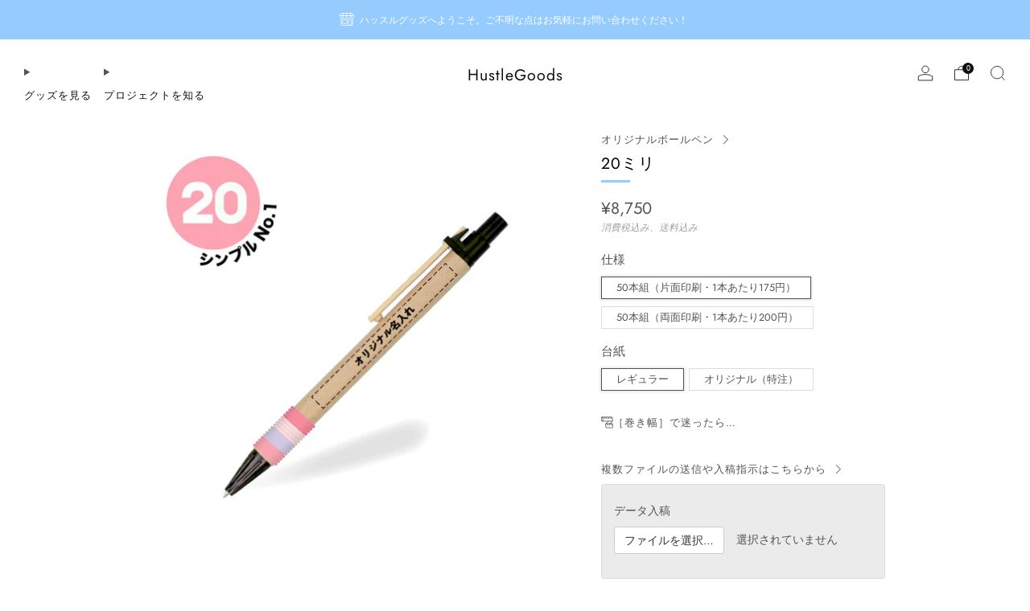

--- FILE ---
content_type: text/html; charset=utf-8
request_url: https://hustlegoods.jp/collections/saoripen-original/products/saoripen-original-004
body_size: 54016
content:
<!doctype html>
<html class="no-js" lang="ja">
<head><!--Content in content_for_header -->
<!--LayoutHub-Embed--><link rel="stylesheet" href="https://fonts.googleapis.com/css?family=Poppins:100,200,300,400,500,600,700,800,900" /><link rel="stylesheet" type="text/css" href="[data-uri]" media="all">
<!--LH--><!--/LayoutHub-Embed--><meta charset="utf-8">
	<meta http-equiv="X-UA-Compatible" content="IE=edge,chrome=1">
	<meta name="viewport" content="width=device-width, initial-scale=1.0, height=device-height, minimum-scale=1.0, maximum-scale=1.0">
	<meta name="theme-color" content="#96cbfd">

	<!-- Network optimisations -->
<link rel="preconnect" href="//cdn.shopify.com" crossorigin>
<link rel="preconnect" href="//fonts.shopifycdn.com" crossorigin>

<link rel="preload" as="style" href="//hustlegoods.jp/cdn/shop/t/29/assets/theme-critical.css?v=103966234709381011261693799632"><link rel="preload" as="script" href="//hustlegoods.jp/cdn/shop/t/29/assets/scrollreveal.min.js?v=163720458850474464051692943946"><link rel="preload" href="//hustlegoods.jp/cdn/fonts/jost/jost_n4.d47a1b6347ce4a4c9f437608011273009d91f2b7.woff2" as="font" type="font/woff2" crossorigin>
<link rel="preload" href="//hustlegoods.jp/cdn/fonts/jost/jost_n4.d47a1b6347ce4a4c9f437608011273009d91f2b7.woff2" as="font" type="font/woff2" crossorigin>
<link rel="canonical" href="https://hustlegoods.jp/products/saoripen-original-004">
    <link rel="shortcut icon" href="//hustlegoods.jp/cdn/shop/files/fav_ce362524-0fbf-4a60-bf9e-f5318ace205d.png?crop=center&height=32&v=1698299131&width=32" type="image/png">
	

	<!-- Title and description ================================================== -->
	<title>20ミリ
&ndash; HustleGoods</title><meta name="description" content="ほっこりあったかノベルティ！ カラフルな「さをり糸」を巻いたハンドメイド品です。素朴であたたかな質感はもちろん、ペンとしても「書きやすい！」と大好評。大切なイベントの記念品にぴったりの一品です！"><!-- /snippets/social-meta-tags.liquid -->




<meta property="og:site_name" content="HustleGoods">
<meta property="og:url" content="https://hustlegoods.jp/products/saoripen-original-004">
<meta property="og:title" content="20ミリ">
<meta property="og:type" content="product">
<meta property="og:description" content="ほっこりあったかノベルティ！ カラフルな「さをり糸」を巻いたハンドメイド品です。素朴であたたかな質感はもちろん、ペンとしても「書きやすい！」と大好評。大切なイベントの記念品にぴったりの一品です！">

  <meta property="og:price:amount" content="8,750">
  <meta property="og:price:currency" content="JPY">

<meta property="og:image" content="http://hustlegoods.jp/cdn/shop/files/4_39b43d78-df45-408e-a913-483e8585e570_1200x1200.jpg?v=1698390274"><meta property="og:image" content="http://hustlegoods.jp/cdn/shop/files/8_e5a62d88-b6b7-4d56-9b88-2e3a8debde6f_1200x1200.jpg?v=1698390275"><meta property="og:image" content="http://hustlegoods.jp/cdn/shop/files/9_fdd2f6b4-f7a5-4ddb-ae86-8756ed3020b6_1200x1200.jpg?v=1698390273">
<meta property="og:image:secure_url" content="https://hustlegoods.jp/cdn/shop/files/4_39b43d78-df45-408e-a913-483e8585e570_1200x1200.jpg?v=1698390274"><meta property="og:image:secure_url" content="https://hustlegoods.jp/cdn/shop/files/8_e5a62d88-b6b7-4d56-9b88-2e3a8debde6f_1200x1200.jpg?v=1698390275"><meta property="og:image:secure_url" content="https://hustlegoods.jp/cdn/shop/files/9_fdd2f6b4-f7a5-4ddb-ae86-8756ed3020b6_1200x1200.jpg?v=1698390273">


<meta name="twitter:card" content="summary_large_image">
<meta name="twitter:title" content="20ミリ">
<meta name="twitter:description" content="ほっこりあったかノベルティ！ カラフルな「さをり糸」を巻いたハンドメイド品です。素朴であたたかな質感はもちろん、ペンとしても「書きやすい！」と大好評。大切なイベントの記念品にぴったりの一品です！">

	<!-- JS before CSSOM =================================================== -->
	<script type="text/javascript">
		theme = {};
		theme.t = {};
	  	theme.t.add_to_cart = '買い物かごに追加';
	    theme.t.sold_out = ' 在庫なし';
	    theme.t.unavailable = 'Unavailable';
	    theme.t.regular_price = 'Regular price';
	    theme.t.sale_price = 'Sale price';
	    theme.t.qty_notice_in_stock = '在庫あり';
	    theme.t.qty_notice_low_stock = '';
	    theme.t.qty_notice_sold_out = '';
	    theme.t.qty_notice_number_in_stock_html = '';
	    theme.t.qty_notice_number_low_stock_html = '';
	    theme.t.discount_currency = '';
	    theme.t.discount_percentage = '';
	    theme.t.discount_text = '';
	    theme.t.unit_price_label = 'Unit price';
	    theme.t.unit_price_separator = 'per';
	    theme.money_format = '¥{{amount_no_decimals}}';
		theme.map = {};
		theme.map_settings_url="//hustlegoods.jp/cdn/shop/t/29/assets/map_settings.min.js?v=55973849163231613841692943945";
		theme.cart_type = 'notification';
		theme.cart_ajax = true;
		theme.routes = {
			rootUrl: "/",
			rootUrlSlash: "/",
			cartUrl: "/cart",
			cartAddUrl: "/cart/add",
			cartChangeUrl: "/cart/change"
		};
		theme.assets = {
			plyr: "//hustlegoods.jp/cdn/shop/t/29/assets/plyr.min.js?v=4209607025050129391692943946",
			masonry: "//hustlegoods.jp/cdn/shop/t/29/assets/masonry.min.js?v=52946867241060388171692943945",
			
			fecha: "//hustlegoods.jp/cdn/shop/t/29/assets/fecha.min.js?v=77892649025288305351692943946"
		};
	</script>
	
	<style id="fontsupporttest">@font-face{font-family:"font";src:url("https://")}</style>
	<script type="text/javascript">
		function supportsFontFace() {
			function blacklist() {
				var match = /(WebKit|windows phone.+trident)\/(\d+)/i.exec(navigator.userAgent);
				return match && parseInt(match[2], 10) < (match[1] == 'WebKit' ? 533 : 6);
			}
			function hasFontFaceSrc() {
				var style = document.getElementById('fontsupporttest');
				var sheet = style.sheet || style.styleSheet;
				var cssText = sheet ? (sheet.cssRules && sheet.cssRules[0] ? sheet.cssRules[0].cssText : sheet.cssText || '') : '';
				return /src/i.test(cssText);
			}
			return !blacklist() && hasFontFaceSrc();
		}
		document.documentElement.classList.replace('no-js', 'js');
		if (window.matchMedia("(pointer: coarse)").matches) {document.documentElement.classList.add('touchevents')} else {document.documentElement.classList.add('no-touchevents')}
		if (supportsFontFace()) {document.documentElement.classList.add('fontface')}
	</script>
	<script src="//hustlegoods.jp/cdn/shop/t/29/assets/jquery.min.js?v=115860211936397945481692943946" defer="defer"></script>
	<script src="//hustlegoods.jp/cdn/shop/t/29/assets/vendor.min.js?v=75531253379542070531692943946" defer="defer"></script>
	<script src="//hustlegoods.jp/cdn/shop/t/29/assets/ajax-cart.js?v=75524019650848056511692943967" defer="defer"></script>

  	<!-- CSS ================================================== -->
  	






























<style data-shopify>

:root {
	--color--brand: #96cbfd;
	--color--brand-dark: #7dbffd;
	--color--brand-light: #afd7fd;

	--color--accent: #E5E5E5;
	--color--accent-dark: #d8d8d8;

	--color--link: #ffffff;
	--color--link-dark: #0581f5;

	--color--text: #535353;
	--color--text-light: rgba(83, 83, 83, 0.7);
	--color--text-lighter: rgba(83, 83, 83, 0.55);
	--color--text-lightest: rgba(83, 83, 83, 0.2);
	--color--text-bg: rgba(83, 83, 83, 0.05);

	--color--headings: #000000;
	--color--alt-text: #666666;
	--color--btn: #ffffff;

	--color--product-bg: rgba(0,0,0,0);
	--color--product-sale: #ff0033;

	--color--low-stock: #C00000;
	--color--in-stock: #4A9F53;

	--color--title-border: #96cbfd;

	--color--drawer-bg: #c5e0fa;

	--color--bg: #ffffff;
	--color--bg-alpha: rgba(255, 255, 255, 0.8);
	--color--bg-light: #ffffff;
	--color--bg-dark: #f2f2f2;

	--color--drop-shadow: rgba(0, 0, 0, 0.21);

	--color--label-brand: #96cbfd;
	--color--label-sold_out: #e5e5e5;
	--color--label-discount: #c00000;
	--color--label-new: #000000;
	--color--label-custom1: #ff0033;
	--color--label-custom2: #030531;

	--color--text-label-brand: #000000;
	--color--text-label-sold_out: #000000;
	--color--text-label-discount: #FFFFFF;
	--color--text-label-new: #FFFFFF;
	--color--text-label-custom_one: #FFFFFF;
	--color--text-label-custom_two: #FFFFFF;

	--font--size-base: 14.0;
	--font--line-base: 30;

	--font--size-h1: 26;
	--font--size-h2: 21;
	--font--size-h3: 18;
	--font--size-h4: 16;
	--font--size-h5: 14;
	--font--size-h6: 13;

	--font--size-grid: 14;
	--font--size-nav: 13;
	--font--size-mobile-nav: 14;
	--font--size-mega-menu: 11;
	--font--size-product-form-headings: 15;

	--font--body: Jost, sans-serif;
	--font--body-style: normal;
  --font--body-weight: 400;

  --font--title: Jost, sans-serif;
	--font--title-weight: 400;
	--font--title-style: normal;
	--font--title-space: 1px;
	--font--title-transform: none;
	--font--title-border: 1;
	--font--title-border-size: 3px;

	--font--button: Jost, sans-serif;
	--font--button-weight: 400;
	--font--button-style: normal;

	--font--button-space: 1px;
	--font--button-transform: none;
	--font--button-size: 13;
	--font--button-mobile-size: 12px;

	--checkbox-check-invert: 1;
}
</style>

	<style>@font-face {
  font-family: Jost;
  font-weight: 400;
  font-style: normal;
  font-display: swap;
  src: url("//hustlegoods.jp/cdn/fonts/jost/jost_n4.d47a1b6347ce4a4c9f437608011273009d91f2b7.woff2") format("woff2"),
       url("//hustlegoods.jp/cdn/fonts/jost/jost_n4.791c46290e672b3f85c3d1c651ef2efa3819eadd.woff") format("woff");
}

@font-face {
  font-family: Jost;
  font-weight: 400;
  font-style: normal;
  font-display: swap;
  src: url("//hustlegoods.jp/cdn/fonts/jost/jost_n4.d47a1b6347ce4a4c9f437608011273009d91f2b7.woff2") format("woff2"),
       url("//hustlegoods.jp/cdn/fonts/jost/jost_n4.791c46290e672b3f85c3d1c651ef2efa3819eadd.woff") format("woff");
}

@font-face {
  font-family: Jost;
  font-weight: 700;
  font-style: normal;
  font-display: swap;
  src: url("//hustlegoods.jp/cdn/fonts/jost/jost_n7.921dc18c13fa0b0c94c5e2517ffe06139c3615a3.woff2") format("woff2"),
       url("//hustlegoods.jp/cdn/fonts/jost/jost_n7.cbfc16c98c1e195f46c536e775e4e959c5f2f22b.woff") format("woff");
}

@font-face {
  font-family: Jost;
  font-weight: 400;
  font-style: italic;
  font-display: swap;
  src: url("//hustlegoods.jp/cdn/fonts/jost/jost_i4.b690098389649750ada222b9763d55796c5283a5.woff2") format("woff2"),
       url("//hustlegoods.jp/cdn/fonts/jost/jost_i4.fd766415a47e50b9e391ae7ec04e2ae25e7e28b0.woff") format("woff");
}

@font-face {
  font-family: Jost;
  font-weight: 700;
  font-style: italic;
  font-display: swap;
  src: url("//hustlegoods.jp/cdn/fonts/jost/jost_i7.d8201b854e41e19d7ed9b1a31fe4fe71deea6d3f.woff2") format("woff2"),
       url("//hustlegoods.jp/cdn/fonts/jost/jost_i7.eae515c34e26b6c853efddc3fc0c552e0de63757.woff") format("woff");
}

</style>

<link rel="stylesheet" href="//hustlegoods.jp/cdn/shop/t/29/assets/theme-critical.css?v=103966234709381011261693799632">

<link rel="preload" href="//hustlegoods.jp/cdn/shop/t/29/assets/theme.css?v=31131691832495696041692943945" as="style" onload="this.onload=null;this.rel='stylesheet'">
<noscript><link rel="stylesheet" href="//hustlegoods.jp/cdn/shop/t/29/assets/theme.css?v=31131691832495696041692943945"></noscript>
<script>
	/*! loadCSS rel=preload polyfill. [c]2017 Filament Group, Inc. MIT License */
	(function(w){"use strict";if(!w.loadCSS){w.loadCSS=function(){}}var rp=loadCSS.relpreload={};rp.support=(function(){var ret;try{ret=w.document.createElement("link").relList.supports("preload")}catch(e){ret=false}return function(){return ret}})();rp.bindMediaToggle=function(link){var finalMedia=link.media||"all";function enableStylesheet(){if(link.addEventListener){link.removeEventListener("load",enableStylesheet)}else if(link.attachEvent){link.detachEvent("onload",enableStylesheet)}link.setAttribute("onload",null);link.media=finalMedia}if(link.addEventListener){link.addEventListener("load",enableStylesheet)}else if(link.attachEvent){link.attachEvent("onload",enableStylesheet)}setTimeout(function(){link.rel="stylesheet";link.media="only x"});setTimeout(enableStylesheet,3000)};rp.poly=function(){if(rp.support()){return}var links=w.document.getElementsByTagName("link");for(var i=0;i<links.length;i+=1){var link=links[i];if(link.rel==="preload"&&link.getAttribute("as")==="style"&&!link.getAttribute("data-loadcss")){link.setAttribute("data-loadcss",true);rp.bindMediaToggle(link)}}};if(!rp.support()){rp.poly();var run=w.setInterval(rp.poly,500);if(w.addEventListener){w.addEventListener("load",function(){rp.poly();w.clearInterval(run)})}else if(w.attachEvent){w.attachEvent("onload",function(){rp.poly();w.clearInterval(run)})}}if(typeof exports!=="undefined"){exports.loadCSS=loadCSS}else{w.loadCSS=loadCSS}}(typeof global!=="undefined"?global:this));
</script>

	<!-- JS after CSSOM=================================================== -->
	<script src="//hustlegoods.jp/cdn/shop/t/29/assets/theme.min.js?v=46338497977286243701692943947" defer="defer"></script>
	<script src="//hustlegoods.jp/cdn/shop/t/29/assets/custom.js?v=101612360477050417211693518420" defer="defer"></script><script src="//hustlegoods.jp/cdn/shop/t/29/assets/details-disclosure.js?v=96430930583685380661692943946" defer="defer"></script>
	<script src="//hustlegoods.jp/cdn/shop/t/29/assets/header-details-disclosure.js?v=152869848102972425831692943946" defer="defer"></script>

	

  	
		<script src="//hustlegoods.jp/cdn/shop/t/29/assets/scrollreveal.min.js?v=163720458850474464051692943946"></script>
	
	

	<!-- Header hook for plugins ================================================== -->
  <script>window.performance && window.performance.mark && window.performance.mark('shopify.content_for_header.start');</script><meta id="shopify-digital-wallet" name="shopify-digital-wallet" content="/23247913040/digital_wallets/dialog">
<meta name="shopify-checkout-api-token" content="9b34795bba84ef4926d37a5f2f961cc6">
<link rel="alternate" type="application/json+oembed" href="https://hustlegoods.jp/products/saoripen-original-004.oembed">
<script async="async" src="/checkouts/internal/preloads.js?locale=ja-JP"></script>
<script id="apple-pay-shop-capabilities" type="application/json">{"shopId":23247913040,"countryCode":"JP","currencyCode":"JPY","merchantCapabilities":["supports3DS"],"merchantId":"gid:\/\/shopify\/Shop\/23247913040","merchantName":"HustleGoods","requiredBillingContactFields":["postalAddress","email"],"requiredShippingContactFields":["postalAddress","email"],"shippingType":"shipping","supportedNetworks":["visa","masterCard","amex","jcb","discover"],"total":{"type":"pending","label":"HustleGoods","amount":"1.00"},"shopifyPaymentsEnabled":true,"supportsSubscriptions":true}</script>
<script id="shopify-features" type="application/json">{"accessToken":"9b34795bba84ef4926d37a5f2f961cc6","betas":["rich-media-storefront-analytics"],"domain":"hustlegoods.jp","predictiveSearch":false,"shopId":23247913040,"locale":"ja"}</script>
<script>var Shopify = Shopify || {};
Shopify.shop = "hustlefyi.myshopify.com";
Shopify.locale = "ja";
Shopify.currency = {"active":"JPY","rate":"1.0"};
Shopify.country = "JP";
Shopify.theme = {"name":"Venue9","id":133222203585,"schema_name":"Venue","schema_version":"10.0.4","theme_store_id":836,"role":"main"};
Shopify.theme.handle = "null";
Shopify.theme.style = {"id":null,"handle":null};
Shopify.cdnHost = "hustlegoods.jp/cdn";
Shopify.routes = Shopify.routes || {};
Shopify.routes.root = "/";</script>
<script type="module">!function(o){(o.Shopify=o.Shopify||{}).modules=!0}(window);</script>
<script>!function(o){function n(){var o=[];function n(){o.push(Array.prototype.slice.apply(arguments))}return n.q=o,n}var t=o.Shopify=o.Shopify||{};t.loadFeatures=n(),t.autoloadFeatures=n()}(window);</script>
<script id="shop-js-analytics" type="application/json">{"pageType":"product"}</script>
<script defer="defer" async type="module" src="//hustlegoods.jp/cdn/shopifycloud/shop-js/modules/v2/client.init-shop-cart-sync_Cun6Ba8E.ja.esm.js"></script>
<script defer="defer" async type="module" src="//hustlegoods.jp/cdn/shopifycloud/shop-js/modules/v2/chunk.common_DGWubyOB.esm.js"></script>
<script type="module">
  await import("//hustlegoods.jp/cdn/shopifycloud/shop-js/modules/v2/client.init-shop-cart-sync_Cun6Ba8E.ja.esm.js");
await import("//hustlegoods.jp/cdn/shopifycloud/shop-js/modules/v2/chunk.common_DGWubyOB.esm.js");

  window.Shopify.SignInWithShop?.initShopCartSync?.({"fedCMEnabled":true,"windoidEnabled":true});

</script>
<script>(function() {
  var isLoaded = false;
  function asyncLoad() {
    if (isLoaded) return;
    isLoaded = true;
    var urls = ["\/\/d1liekpayvooaz.cloudfront.net\/apps\/customizery\/customizery.js?shop=hustlefyi.myshopify.com","https:\/\/d1xpt5x8kaueog.cloudfront.net\/assets\/apps\/iq_slider\/shopify_store.js?shop=hustlefyi.myshopify.com","https:\/\/chimpstatic.com\/mcjs-connected\/js\/users\/14258906177c4740cb0ab0752\/b41253b462d56548d63c09c07.js?shop=hustlefyi.myshopify.com","https:\/\/discount.orichi.info\/Content\/front.min.js?shop=hustlefyi.myshopify.com","https:\/\/app.dinosell.com\/assets\/dinosell.min.js?shop=hustlefyi.myshopify.com","https:\/\/app.layouthub.com\/shopify\/layouthub.js?shop=hustlefyi.myshopify.com","https:\/\/discount.orichi.info\/Content\/front.min.js?shop=hustlefyi.myshopify.com"];
    for (var i = 0; i < urls.length; i++) {
      var s = document.createElement('script');
      s.type = 'text/javascript';
      s.async = true;
      s.src = urls[i];
      var x = document.getElementsByTagName('script')[0];
      x.parentNode.insertBefore(s, x);
    }
  };
  if(window.attachEvent) {
    window.attachEvent('onload', asyncLoad);
  } else {
    window.addEventListener('load', asyncLoad, false);
  }
})();</script>
<script id="__st">var __st={"a":23247913040,"offset":32400,"reqid":"5b673a7d-f597-468f-ba2b-7a5d178af448-1768746177","pageurl":"hustlegoods.jp\/collections\/saoripen-original\/products\/saoripen-original-004","u":"c07852d23c5f","p":"product","rtyp":"product","rid":10035809288385};</script>
<script>window.ShopifyPaypalV4VisibilityTracking = true;</script>
<script id="captcha-bootstrap">!function(){'use strict';const t='contact',e='account',n='new_comment',o=[[t,t],['blogs',n],['comments',n],[t,'customer']],c=[[e,'customer_login'],[e,'guest_login'],[e,'recover_customer_password'],[e,'create_customer']],r=t=>t.map((([t,e])=>`form[action*='/${t}']:not([data-nocaptcha='true']) input[name='form_type'][value='${e}']`)).join(','),a=t=>()=>t?[...document.querySelectorAll(t)].map((t=>t.form)):[];function s(){const t=[...o],e=r(t);return a(e)}const i='password',u='form_key',d=['recaptcha-v3-token','g-recaptcha-response','h-captcha-response',i],f=()=>{try{return window.sessionStorage}catch{return}},m='__shopify_v',_=t=>t.elements[u];function p(t,e,n=!1){try{const o=window.sessionStorage,c=JSON.parse(o.getItem(e)),{data:r}=function(t){const{data:e,action:n}=t;return t[m]||n?{data:e,action:n}:{data:t,action:n}}(c);for(const[e,n]of Object.entries(r))t.elements[e]&&(t.elements[e].value=n);n&&o.removeItem(e)}catch(o){console.error('form repopulation failed',{error:o})}}const l='form_type',E='cptcha';function T(t){t.dataset[E]=!0}const w=window,h=w.document,L='Shopify',v='ce_forms',y='captcha';let A=!1;((t,e)=>{const n=(g='f06e6c50-85a8-45c8-87d0-21a2b65856fe',I='https://cdn.shopify.com/shopifycloud/storefront-forms-hcaptcha/ce_storefront_forms_captcha_hcaptcha.v1.5.2.iife.js',D={infoText:'hCaptchaによる保護',privacyText:'プライバシー',termsText:'利用規約'},(t,e,n)=>{const o=w[L][v],c=o.bindForm;if(c)return c(t,g,e,D).then(n);var r;o.q.push([[t,g,e,D],n]),r=I,A||(h.body.append(Object.assign(h.createElement('script'),{id:'captcha-provider',async:!0,src:r})),A=!0)});var g,I,D;w[L]=w[L]||{},w[L][v]=w[L][v]||{},w[L][v].q=[],w[L][y]=w[L][y]||{},w[L][y].protect=function(t,e){n(t,void 0,e),T(t)},Object.freeze(w[L][y]),function(t,e,n,w,h,L){const[v,y,A,g]=function(t,e,n){const i=e?o:[],u=t?c:[],d=[...i,...u],f=r(d),m=r(i),_=r(d.filter((([t,e])=>n.includes(e))));return[a(f),a(m),a(_),s()]}(w,h,L),I=t=>{const e=t.target;return e instanceof HTMLFormElement?e:e&&e.form},D=t=>v().includes(t);t.addEventListener('submit',(t=>{const e=I(t);if(!e)return;const n=D(e)&&!e.dataset.hcaptchaBound&&!e.dataset.recaptchaBound,o=_(e),c=g().includes(e)&&(!o||!o.value);(n||c)&&t.preventDefault(),c&&!n&&(function(t){try{if(!f())return;!function(t){const e=f();if(!e)return;const n=_(t);if(!n)return;const o=n.value;o&&e.removeItem(o)}(t);const e=Array.from(Array(32),(()=>Math.random().toString(36)[2])).join('');!function(t,e){_(t)||t.append(Object.assign(document.createElement('input'),{type:'hidden',name:u})),t.elements[u].value=e}(t,e),function(t,e){const n=f();if(!n)return;const o=[...t.querySelectorAll(`input[type='${i}']`)].map((({name:t})=>t)),c=[...d,...o],r={};for(const[a,s]of new FormData(t).entries())c.includes(a)||(r[a]=s);n.setItem(e,JSON.stringify({[m]:1,action:t.action,data:r}))}(t,e)}catch(e){console.error('failed to persist form',e)}}(e),e.submit())}));const S=(t,e)=>{t&&!t.dataset[E]&&(n(t,e.some((e=>e===t))),T(t))};for(const o of['focusin','change'])t.addEventListener(o,(t=>{const e=I(t);D(e)&&S(e,y())}));const B=e.get('form_key'),M=e.get(l),P=B&&M;t.addEventListener('DOMContentLoaded',(()=>{const t=y();if(P)for(const e of t)e.elements[l].value===M&&p(e,B);[...new Set([...A(),...v().filter((t=>'true'===t.dataset.shopifyCaptcha))])].forEach((e=>S(e,t)))}))}(h,new URLSearchParams(w.location.search),n,t,e,['guest_login'])})(!0,!0)}();</script>
<script integrity="sha256-4kQ18oKyAcykRKYeNunJcIwy7WH5gtpwJnB7kiuLZ1E=" data-source-attribution="shopify.loadfeatures" defer="defer" src="//hustlegoods.jp/cdn/shopifycloud/storefront/assets/storefront/load_feature-a0a9edcb.js" crossorigin="anonymous"></script>
<script data-source-attribution="shopify.dynamic_checkout.dynamic.init">var Shopify=Shopify||{};Shopify.PaymentButton=Shopify.PaymentButton||{isStorefrontPortableWallets:!0,init:function(){window.Shopify.PaymentButton.init=function(){};var t=document.createElement("script");t.src="https://hustlegoods.jp/cdn/shopifycloud/portable-wallets/latest/portable-wallets.ja.js",t.type="module",document.head.appendChild(t)}};
</script>
<script data-source-attribution="shopify.dynamic_checkout.buyer_consent">
  function portableWalletsHideBuyerConsent(e){var t=document.getElementById("shopify-buyer-consent"),n=document.getElementById("shopify-subscription-policy-button");t&&n&&(t.classList.add("hidden"),t.setAttribute("aria-hidden","true"),n.removeEventListener("click",e))}function portableWalletsShowBuyerConsent(e){var t=document.getElementById("shopify-buyer-consent"),n=document.getElementById("shopify-subscription-policy-button");t&&n&&(t.classList.remove("hidden"),t.removeAttribute("aria-hidden"),n.addEventListener("click",e))}window.Shopify?.PaymentButton&&(window.Shopify.PaymentButton.hideBuyerConsent=portableWalletsHideBuyerConsent,window.Shopify.PaymentButton.showBuyerConsent=portableWalletsShowBuyerConsent);
</script>
<script data-source-attribution="shopify.dynamic_checkout.cart.bootstrap">document.addEventListener("DOMContentLoaded",(function(){function t(){return document.querySelector("shopify-accelerated-checkout-cart, shopify-accelerated-checkout")}if(t())Shopify.PaymentButton.init();else{new MutationObserver((function(e,n){t()&&(Shopify.PaymentButton.init(),n.disconnect())})).observe(document.body,{childList:!0,subtree:!0})}}));
</script>
<link id="shopify-accelerated-checkout-styles" rel="stylesheet" media="screen" href="https://hustlegoods.jp/cdn/shopifycloud/portable-wallets/latest/accelerated-checkout-backwards-compat.css" crossorigin="anonymous">
<style id="shopify-accelerated-checkout-cart">
        #shopify-buyer-consent {
  margin-top: 1em;
  display: inline-block;
  width: 100%;
}

#shopify-buyer-consent.hidden {
  display: none;
}

#shopify-subscription-policy-button {
  background: none;
  border: none;
  padding: 0;
  text-decoration: underline;
  font-size: inherit;
  cursor: pointer;
}

#shopify-subscription-policy-button::before {
  box-shadow: none;
}

      </style>

<script>window.performance && window.performance.mark && window.performance.mark('shopify.content_for_header.end');</script>

<script src="https://cdnjs.cloudflare.com/ajax/libs/jquery/3.3.1/jquery.min.js?v=orichi"></script><!-- BEGIN app block: shopify://apps/minmaxify-order-limits/blocks/app-embed-block/3acfba32-89f3-4377-ae20-cbb9abc48475 --><script type="text/javascript" src="https://limits.minmaxify.com/hustlefyi.myshopify.com?v=108&r=20231004001545"></script>

<!-- END app block --><link href="https://monorail-edge.shopifysvc.com" rel="dns-prefetch">
<script>(function(){if ("sendBeacon" in navigator && "performance" in window) {try {var session_token_from_headers = performance.getEntriesByType('navigation')[0].serverTiming.find(x => x.name == '_s').description;} catch {var session_token_from_headers = undefined;}var session_cookie_matches = document.cookie.match(/_shopify_s=([^;]*)/);var session_token_from_cookie = session_cookie_matches && session_cookie_matches.length === 2 ? session_cookie_matches[1] : "";var session_token = session_token_from_headers || session_token_from_cookie || "";function handle_abandonment_event(e) {var entries = performance.getEntries().filter(function(entry) {return /monorail-edge.shopifysvc.com/.test(entry.name);});if (!window.abandonment_tracked && entries.length === 0) {window.abandonment_tracked = true;var currentMs = Date.now();var navigation_start = performance.timing.navigationStart;var payload = {shop_id: 23247913040,url: window.location.href,navigation_start,duration: currentMs - navigation_start,session_token,page_type: "product"};window.navigator.sendBeacon("https://monorail-edge.shopifysvc.com/v1/produce", JSON.stringify({schema_id: "online_store_buyer_site_abandonment/1.1",payload: payload,metadata: {event_created_at_ms: currentMs,event_sent_at_ms: currentMs}}));}}window.addEventListener('pagehide', handle_abandonment_event);}}());</script>
<script id="web-pixels-manager-setup">(function e(e,d,r,n,o){if(void 0===o&&(o={}),!Boolean(null===(a=null===(i=window.Shopify)||void 0===i?void 0:i.analytics)||void 0===a?void 0:a.replayQueue)){var i,a;window.Shopify=window.Shopify||{};var t=window.Shopify;t.analytics=t.analytics||{};var s=t.analytics;s.replayQueue=[],s.publish=function(e,d,r){return s.replayQueue.push([e,d,r]),!0};try{self.performance.mark("wpm:start")}catch(e){}var l=function(){var e={modern:/Edge?\/(1{2}[4-9]|1[2-9]\d|[2-9]\d{2}|\d{4,})\.\d+(\.\d+|)|Firefox\/(1{2}[4-9]|1[2-9]\d|[2-9]\d{2}|\d{4,})\.\d+(\.\d+|)|Chrom(ium|e)\/(9{2}|\d{3,})\.\d+(\.\d+|)|(Maci|X1{2}).+ Version\/(15\.\d+|(1[6-9]|[2-9]\d|\d{3,})\.\d+)([,.]\d+|)( \(\w+\)|)( Mobile\/\w+|) Safari\/|Chrome.+OPR\/(9{2}|\d{3,})\.\d+\.\d+|(CPU[ +]OS|iPhone[ +]OS|CPU[ +]iPhone|CPU IPhone OS|CPU iPad OS)[ +]+(15[._]\d+|(1[6-9]|[2-9]\d|\d{3,})[._]\d+)([._]\d+|)|Android:?[ /-](13[3-9]|1[4-9]\d|[2-9]\d{2}|\d{4,})(\.\d+|)(\.\d+|)|Android.+Firefox\/(13[5-9]|1[4-9]\d|[2-9]\d{2}|\d{4,})\.\d+(\.\d+|)|Android.+Chrom(ium|e)\/(13[3-9]|1[4-9]\d|[2-9]\d{2}|\d{4,})\.\d+(\.\d+|)|SamsungBrowser\/([2-9]\d|\d{3,})\.\d+/,legacy:/Edge?\/(1[6-9]|[2-9]\d|\d{3,})\.\d+(\.\d+|)|Firefox\/(5[4-9]|[6-9]\d|\d{3,})\.\d+(\.\d+|)|Chrom(ium|e)\/(5[1-9]|[6-9]\d|\d{3,})\.\d+(\.\d+|)([\d.]+$|.*Safari\/(?![\d.]+ Edge\/[\d.]+$))|(Maci|X1{2}).+ Version\/(10\.\d+|(1[1-9]|[2-9]\d|\d{3,})\.\d+)([,.]\d+|)( \(\w+\)|)( Mobile\/\w+|) Safari\/|Chrome.+OPR\/(3[89]|[4-9]\d|\d{3,})\.\d+\.\d+|(CPU[ +]OS|iPhone[ +]OS|CPU[ +]iPhone|CPU IPhone OS|CPU iPad OS)[ +]+(10[._]\d+|(1[1-9]|[2-9]\d|\d{3,})[._]\d+)([._]\d+|)|Android:?[ /-](13[3-9]|1[4-9]\d|[2-9]\d{2}|\d{4,})(\.\d+|)(\.\d+|)|Mobile Safari.+OPR\/([89]\d|\d{3,})\.\d+\.\d+|Android.+Firefox\/(13[5-9]|1[4-9]\d|[2-9]\d{2}|\d{4,})\.\d+(\.\d+|)|Android.+Chrom(ium|e)\/(13[3-9]|1[4-9]\d|[2-9]\d{2}|\d{4,})\.\d+(\.\d+|)|Android.+(UC? ?Browser|UCWEB|U3)[ /]?(15\.([5-9]|\d{2,})|(1[6-9]|[2-9]\d|\d{3,})\.\d+)\.\d+|SamsungBrowser\/(5\.\d+|([6-9]|\d{2,})\.\d+)|Android.+MQ{2}Browser\/(14(\.(9|\d{2,})|)|(1[5-9]|[2-9]\d|\d{3,})(\.\d+|))(\.\d+|)|K[Aa][Ii]OS\/(3\.\d+|([4-9]|\d{2,})\.\d+)(\.\d+|)/},d=e.modern,r=e.legacy,n=navigator.userAgent;return n.match(d)?"modern":n.match(r)?"legacy":"unknown"}(),u="modern"===l?"modern":"legacy",c=(null!=n?n:{modern:"",legacy:""})[u],f=function(e){return[e.baseUrl,"/wpm","/b",e.hashVersion,"modern"===e.buildTarget?"m":"l",".js"].join("")}({baseUrl:d,hashVersion:r,buildTarget:u}),m=function(e){var d=e.version,r=e.bundleTarget,n=e.surface,o=e.pageUrl,i=e.monorailEndpoint;return{emit:function(e){var a=e.status,t=e.errorMsg,s=(new Date).getTime(),l=JSON.stringify({metadata:{event_sent_at_ms:s},events:[{schema_id:"web_pixels_manager_load/3.1",payload:{version:d,bundle_target:r,page_url:o,status:a,surface:n,error_msg:t},metadata:{event_created_at_ms:s}}]});if(!i)return console&&console.warn&&console.warn("[Web Pixels Manager] No Monorail endpoint provided, skipping logging."),!1;try{return self.navigator.sendBeacon.bind(self.navigator)(i,l)}catch(e){}var u=new XMLHttpRequest;try{return u.open("POST",i,!0),u.setRequestHeader("Content-Type","text/plain"),u.send(l),!0}catch(e){return console&&console.warn&&console.warn("[Web Pixels Manager] Got an unhandled error while logging to Monorail."),!1}}}}({version:r,bundleTarget:l,surface:e.surface,pageUrl:self.location.href,monorailEndpoint:e.monorailEndpoint});try{o.browserTarget=l,function(e){var d=e.src,r=e.async,n=void 0===r||r,o=e.onload,i=e.onerror,a=e.sri,t=e.scriptDataAttributes,s=void 0===t?{}:t,l=document.createElement("script"),u=document.querySelector("head"),c=document.querySelector("body");if(l.async=n,l.src=d,a&&(l.integrity=a,l.crossOrigin="anonymous"),s)for(var f in s)if(Object.prototype.hasOwnProperty.call(s,f))try{l.dataset[f]=s[f]}catch(e){}if(o&&l.addEventListener("load",o),i&&l.addEventListener("error",i),u)u.appendChild(l);else{if(!c)throw new Error("Did not find a head or body element to append the script");c.appendChild(l)}}({src:f,async:!0,onload:function(){if(!function(){var e,d;return Boolean(null===(d=null===(e=window.Shopify)||void 0===e?void 0:e.analytics)||void 0===d?void 0:d.initialized)}()){var d=window.webPixelsManager.init(e)||void 0;if(d){var r=window.Shopify.analytics;r.replayQueue.forEach((function(e){var r=e[0],n=e[1],o=e[2];d.publishCustomEvent(r,n,o)})),r.replayQueue=[],r.publish=d.publishCustomEvent,r.visitor=d.visitor,r.initialized=!0}}},onerror:function(){return m.emit({status:"failed",errorMsg:"".concat(f," has failed to load")})},sri:function(e){var d=/^sha384-[A-Za-z0-9+/=]+$/;return"string"==typeof e&&d.test(e)}(c)?c:"",scriptDataAttributes:o}),m.emit({status:"loading"})}catch(e){m.emit({status:"failed",errorMsg:(null==e?void 0:e.message)||"Unknown error"})}}})({shopId: 23247913040,storefrontBaseUrl: "https://hustlegoods.jp",extensionsBaseUrl: "https://extensions.shopifycdn.com/cdn/shopifycloud/web-pixels-manager",monorailEndpoint: "https://monorail-edge.shopifysvc.com/unstable/produce_batch",surface: "storefront-renderer",enabledBetaFlags: ["2dca8a86"],webPixelsConfigList: [{"id":"shopify-app-pixel","configuration":"{}","eventPayloadVersion":"v1","runtimeContext":"STRICT","scriptVersion":"0450","apiClientId":"shopify-pixel","type":"APP","privacyPurposes":["ANALYTICS","MARKETING"]},{"id":"shopify-custom-pixel","eventPayloadVersion":"v1","runtimeContext":"LAX","scriptVersion":"0450","apiClientId":"shopify-pixel","type":"CUSTOM","privacyPurposes":["ANALYTICS","MARKETING"]}],isMerchantRequest: false,initData: {"shop":{"name":"HustleGoods","paymentSettings":{"currencyCode":"JPY"},"myshopifyDomain":"hustlefyi.myshopify.com","countryCode":"JP","storefrontUrl":"https:\/\/hustlegoods.jp"},"customer":null,"cart":null,"checkout":null,"productVariants":[{"price":{"amount":8750.0,"currencyCode":"JPY"},"product":{"title":"20ミリ","vendor":"オリジナルボールペン","id":"10035809288385","untranslatedTitle":"20ミリ","url":"\/products\/saoripen-original-004","type":"ボールペン"},"id":"47313081893057","image":{"src":"\/\/hustlegoods.jp\/cdn\/shop\/files\/4_39b43d78-df45-408e-a913-483e8585e570.jpg?v=1698390274"},"sku":null,"title":"50本組（片面印刷・1本あたり175円） \/ レギュラー","untranslatedTitle":"50本組（片面印刷・1本あたり175円） \/ レギュラー"},{"price":{"amount":8750.0,"currencyCode":"JPY"},"product":{"title":"20ミリ","vendor":"オリジナルボールペン","id":"10035809288385","untranslatedTitle":"20ミリ","url":"\/products\/saoripen-original-004","type":"ボールペン"},"id":"47315235438785","image":{"src":"\/\/hustlegoods.jp\/cdn\/shop\/files\/4_39b43d78-df45-408e-a913-483e8585e570.jpg?v=1698390274"},"sku":"","title":"50本組（片面印刷・1本あたり175円） \/ オリジナル（特注）","untranslatedTitle":"50本組（片面印刷・1本あたり175円） \/ オリジナル（特注）"},{"price":{"amount":10000.0,"currencyCode":"JPY"},"product":{"title":"20ミリ","vendor":"オリジナルボールペン","id":"10035809288385","untranslatedTitle":"20ミリ","url":"\/products\/saoripen-original-004","type":"ボールペン"},"id":"47313081925825","image":{"src":"\/\/hustlegoods.jp\/cdn\/shop\/files\/4_39b43d78-df45-408e-a913-483e8585e570.jpg?v=1698390274"},"sku":null,"title":"50本組（両面印刷・1本あたり200円） \/ レギュラー","untranslatedTitle":"50本組（両面印刷・1本あたり200円） \/ レギュラー"},{"price":{"amount":10000.0,"currencyCode":"JPY"},"product":{"title":"20ミリ","vendor":"オリジナルボールペン","id":"10035809288385","untranslatedTitle":"20ミリ","url":"\/products\/saoripen-original-004","type":"ボールペン"},"id":"47315235471553","image":{"src":"\/\/hustlegoods.jp\/cdn\/shop\/files\/4_39b43d78-df45-408e-a913-483e8585e570.jpg?v=1698390274"},"sku":"","title":"50本組（両面印刷・1本あたり200円） \/ オリジナル（特注）","untranslatedTitle":"50本組（両面印刷・1本あたり200円） \/ オリジナル（特注）"}],"purchasingCompany":null},},"https://hustlegoods.jp/cdn","fcfee988w5aeb613cpc8e4bc33m6693e112",{"modern":"","legacy":""},{"shopId":"23247913040","storefrontBaseUrl":"https:\/\/hustlegoods.jp","extensionBaseUrl":"https:\/\/extensions.shopifycdn.com\/cdn\/shopifycloud\/web-pixels-manager","surface":"storefront-renderer","enabledBetaFlags":"[\"2dca8a86\"]","isMerchantRequest":"false","hashVersion":"fcfee988w5aeb613cpc8e4bc33m6693e112","publish":"custom","events":"[[\"page_viewed\",{}],[\"product_viewed\",{\"productVariant\":{\"price\":{\"amount\":8750.0,\"currencyCode\":\"JPY\"},\"product\":{\"title\":\"20ミリ\",\"vendor\":\"オリジナルボールペン\",\"id\":\"10035809288385\",\"untranslatedTitle\":\"20ミリ\",\"url\":\"\/products\/saoripen-original-004\",\"type\":\"ボールペン\"},\"id\":\"47313081893057\",\"image\":{\"src\":\"\/\/hustlegoods.jp\/cdn\/shop\/files\/4_39b43d78-df45-408e-a913-483e8585e570.jpg?v=1698390274\"},\"sku\":null,\"title\":\"50本組（片面印刷・1本あたり175円） \/ レギュラー\",\"untranslatedTitle\":\"50本組（片面印刷・1本あたり175円） \/ レギュラー\"}}]]"});</script><script>
  window.ShopifyAnalytics = window.ShopifyAnalytics || {};
  window.ShopifyAnalytics.meta = window.ShopifyAnalytics.meta || {};
  window.ShopifyAnalytics.meta.currency = 'JPY';
  var meta = {"product":{"id":10035809288385,"gid":"gid:\/\/shopify\/Product\/10035809288385","vendor":"オリジナルボールペン","type":"ボールペン","handle":"saoripen-original-004","variants":[{"id":47313081893057,"price":875000,"name":"20ミリ - 50本組（片面印刷・1本あたり175円） \/ レギュラー","public_title":"50本組（片面印刷・1本あたり175円） \/ レギュラー","sku":null},{"id":47315235438785,"price":875000,"name":"20ミリ - 50本組（片面印刷・1本あたり175円） \/ オリジナル（特注）","public_title":"50本組（片面印刷・1本あたり175円） \/ オリジナル（特注）","sku":""},{"id":47313081925825,"price":1000000,"name":"20ミリ - 50本組（両面印刷・1本あたり200円） \/ レギュラー","public_title":"50本組（両面印刷・1本あたり200円） \/ レギュラー","sku":null},{"id":47315235471553,"price":1000000,"name":"20ミリ - 50本組（両面印刷・1本あたり200円） \/ オリジナル（特注）","public_title":"50本組（両面印刷・1本あたり200円） \/ オリジナル（特注）","sku":""}],"remote":false},"page":{"pageType":"product","resourceType":"product","resourceId":10035809288385,"requestId":"5b673a7d-f597-468f-ba2b-7a5d178af448-1768746177"}};
  for (var attr in meta) {
    window.ShopifyAnalytics.meta[attr] = meta[attr];
  }
</script>
<script class="analytics">
  (function () {
    var customDocumentWrite = function(content) {
      var jquery = null;

      if (window.jQuery) {
        jquery = window.jQuery;
      } else if (window.Checkout && window.Checkout.$) {
        jquery = window.Checkout.$;
      }

      if (jquery) {
        jquery('body').append(content);
      }
    };

    var hasLoggedConversion = function(token) {
      if (token) {
        return document.cookie.indexOf('loggedConversion=' + token) !== -1;
      }
      return false;
    }

    var setCookieIfConversion = function(token) {
      if (token) {
        var twoMonthsFromNow = new Date(Date.now());
        twoMonthsFromNow.setMonth(twoMonthsFromNow.getMonth() + 2);

        document.cookie = 'loggedConversion=' + token + '; expires=' + twoMonthsFromNow;
      }
    }

    var trekkie = window.ShopifyAnalytics.lib = window.trekkie = window.trekkie || [];
    if (trekkie.integrations) {
      return;
    }
    trekkie.methods = [
      'identify',
      'page',
      'ready',
      'track',
      'trackForm',
      'trackLink'
    ];
    trekkie.factory = function(method) {
      return function() {
        var args = Array.prototype.slice.call(arguments);
        args.unshift(method);
        trekkie.push(args);
        return trekkie;
      };
    };
    for (var i = 0; i < trekkie.methods.length; i++) {
      var key = trekkie.methods[i];
      trekkie[key] = trekkie.factory(key);
    }
    trekkie.load = function(config) {
      trekkie.config = config || {};
      trekkie.config.initialDocumentCookie = document.cookie;
      var first = document.getElementsByTagName('script')[0];
      var script = document.createElement('script');
      script.type = 'text/javascript';
      script.onerror = function(e) {
        var scriptFallback = document.createElement('script');
        scriptFallback.type = 'text/javascript';
        scriptFallback.onerror = function(error) {
                var Monorail = {
      produce: function produce(monorailDomain, schemaId, payload) {
        var currentMs = new Date().getTime();
        var event = {
          schema_id: schemaId,
          payload: payload,
          metadata: {
            event_created_at_ms: currentMs,
            event_sent_at_ms: currentMs
          }
        };
        return Monorail.sendRequest("https://" + monorailDomain + "/v1/produce", JSON.stringify(event));
      },
      sendRequest: function sendRequest(endpointUrl, payload) {
        // Try the sendBeacon API
        if (window && window.navigator && typeof window.navigator.sendBeacon === 'function' && typeof window.Blob === 'function' && !Monorail.isIos12()) {
          var blobData = new window.Blob([payload], {
            type: 'text/plain'
          });

          if (window.navigator.sendBeacon(endpointUrl, blobData)) {
            return true;
          } // sendBeacon was not successful

        } // XHR beacon

        var xhr = new XMLHttpRequest();

        try {
          xhr.open('POST', endpointUrl);
          xhr.setRequestHeader('Content-Type', 'text/plain');
          xhr.send(payload);
        } catch (e) {
          console.log(e);
        }

        return false;
      },
      isIos12: function isIos12() {
        return window.navigator.userAgent.lastIndexOf('iPhone; CPU iPhone OS 12_') !== -1 || window.navigator.userAgent.lastIndexOf('iPad; CPU OS 12_') !== -1;
      }
    };
    Monorail.produce('monorail-edge.shopifysvc.com',
      'trekkie_storefront_load_errors/1.1',
      {shop_id: 23247913040,
      theme_id: 133222203585,
      app_name: "storefront",
      context_url: window.location.href,
      source_url: "//hustlegoods.jp/cdn/s/trekkie.storefront.cd680fe47e6c39ca5d5df5f0a32d569bc48c0f27.min.js"});

        };
        scriptFallback.async = true;
        scriptFallback.src = '//hustlegoods.jp/cdn/s/trekkie.storefront.cd680fe47e6c39ca5d5df5f0a32d569bc48c0f27.min.js';
        first.parentNode.insertBefore(scriptFallback, first);
      };
      script.async = true;
      script.src = '//hustlegoods.jp/cdn/s/trekkie.storefront.cd680fe47e6c39ca5d5df5f0a32d569bc48c0f27.min.js';
      first.parentNode.insertBefore(script, first);
    };
    trekkie.load(
      {"Trekkie":{"appName":"storefront","development":false,"defaultAttributes":{"shopId":23247913040,"isMerchantRequest":null,"themeId":133222203585,"themeCityHash":"11410224818578915116","contentLanguage":"ja","currency":"JPY","eventMetadataId":"914f3dc2-cb5a-4acf-b8a3-b85188890948"},"isServerSideCookieWritingEnabled":true,"monorailRegion":"shop_domain","enabledBetaFlags":["65f19447"]},"Session Attribution":{},"S2S":{"facebookCapiEnabled":false,"source":"trekkie-storefront-renderer","apiClientId":580111}}
    );

    var loaded = false;
    trekkie.ready(function() {
      if (loaded) return;
      loaded = true;

      window.ShopifyAnalytics.lib = window.trekkie;

      var originalDocumentWrite = document.write;
      document.write = customDocumentWrite;
      try { window.ShopifyAnalytics.merchantGoogleAnalytics.call(this); } catch(error) {};
      document.write = originalDocumentWrite;

      window.ShopifyAnalytics.lib.page(null,{"pageType":"product","resourceType":"product","resourceId":10035809288385,"requestId":"5b673a7d-f597-468f-ba2b-7a5d178af448-1768746177","shopifyEmitted":true});

      var match = window.location.pathname.match(/checkouts\/(.+)\/(thank_you|post_purchase)/)
      var token = match? match[1]: undefined;
      if (!hasLoggedConversion(token)) {
        setCookieIfConversion(token);
        window.ShopifyAnalytics.lib.track("Viewed Product",{"currency":"JPY","variantId":47313081893057,"productId":10035809288385,"productGid":"gid:\/\/shopify\/Product\/10035809288385","name":"20ミリ - 50本組（片面印刷・1本あたり175円） \/ レギュラー","price":"8750","sku":null,"brand":"オリジナルボールペン","variant":"50本組（片面印刷・1本あたり175円） \/ レギュラー","category":"ボールペン","nonInteraction":true,"remote":false},undefined,undefined,{"shopifyEmitted":true});
      window.ShopifyAnalytics.lib.track("monorail:\/\/trekkie_storefront_viewed_product\/1.1",{"currency":"JPY","variantId":47313081893057,"productId":10035809288385,"productGid":"gid:\/\/shopify\/Product\/10035809288385","name":"20ミリ - 50本組（片面印刷・1本あたり175円） \/ レギュラー","price":"8750","sku":null,"brand":"オリジナルボールペン","variant":"50本組（片面印刷・1本あたり175円） \/ レギュラー","category":"ボールペン","nonInteraction":true,"remote":false,"referer":"https:\/\/hustlegoods.jp\/collections\/saoripen-original\/products\/saoripen-original-004"});
      }
    });


        var eventsListenerScript = document.createElement('script');
        eventsListenerScript.async = true;
        eventsListenerScript.src = "//hustlegoods.jp/cdn/shopifycloud/storefront/assets/shop_events_listener-3da45d37.js";
        document.getElementsByTagName('head')[0].appendChild(eventsListenerScript);

})();</script>
<script
  defer
  src="https://hustlegoods.jp/cdn/shopifycloud/perf-kit/shopify-perf-kit-3.0.4.min.js"
  data-application="storefront-renderer"
  data-shop-id="23247913040"
  data-render-region="gcp-us-central1"
  data-page-type="product"
  data-theme-instance-id="133222203585"
  data-theme-name="Venue"
  data-theme-version="10.0.4"
  data-monorail-region="shop_domain"
  data-resource-timing-sampling-rate="10"
  data-shs="true"
  data-shs-beacon="true"
  data-shs-export-with-fetch="true"
  data-shs-logs-sample-rate="1"
  data-shs-beacon-endpoint="https://hustlegoods.jp/api/collect"
></script>
</head>

<body id="20ミリ" class="template-product" data-anim-load="true" data-anim-interval-style="fade_in" data-anim-zoom="true" data-anim-interval="true" data-editor-mode="false" data-quick-shop-show-cart="true" data-heading-border="true"><script type="text/javascript">
		//loading class for animations
		document.body.className += ' ' + 'js-theme-loading';
		setTimeout(function(){
			document.body.className = document.body.className.replace('js-theme-loading','js-theme-loaded');
		}, 300);
	</script>

	<a class="skip-to-content-link" href="#main">Skip to content</a>

	<div class="page-transition"></div>

	<div class="page-container">
		<script>
  theme.setHeaderHeightVars = () => {
    const headerSection = document.querySelector('.js-section__header');
    const header = document.querySelector('.js-header');
    const announcement = document.querySelector('.shopify-section-group-header-group.js-section__announcement');

    document.documentElement.style.setProperty('--window-height', `${window.innerHeight}px`);

    document.documentElement.style.setProperty('--announcement-height', `${announcement ? announcement.offsetHeight : 0}px`);

    //header section (zero height if transparent)
    if (headerSection) document.documentElement.style.setProperty('--header-section-height', `${headerSection.offsetHeight}px`);
    //header element (has height if transparent)
    if (header) document.documentElement.style.setProperty('--header-height', `${header.offsetHeight}px`);
  }

  theme.setHeaderLogoVars = () => {
      //header logo width
      const logoLink = document.querySelector('.header__logo-link');
      if (logoLink) document.documentElement.style.setProperty('--header-logo-width', `${logoLink.offsetWidth}px`);
  }

  theme.setHeaderStyle = () => {
    const header = document.querySelector('.js-header');
    if (!header) return;

    //get element width witout padding
    const getElementContentWidth = (element) => {
      if (!element) return 0;

      const styles = window.getComputedStyle(element);
      const padding =
        parseFloat(styles.paddingLeft) +
        parseFloat(styles.paddingRight);

      return element.clientWidth - padding;
    }

    const iconsNavDisplayStyle = (style, element) => {
      if (!element) return;

      element.style.display = style;
    }

    const headerNavs = header.querySelector('.js-heaver-navs');
    const mobileDraw = header.querySelector('.js-mobile-draw-icon');
    const searchDraw = header.querySelector('.js-search-draw-icon');
    const cartDraw = header.querySelector('.js-cart-draw-icon');
    const primaryNav = header.querySelector('.js-primary-nav');
    const primaryNavItems = header.querySelector('.js-primary-nav-items');
    const secondaryNav = header.querySelector('.js-secondary-nav');
    const logoImg = header.querySelector('.js-main-logo');
    const mobileBrkp = 768;

    //set sizes
    const winWidth = window.innerWidth;
    const navsWidth = getElementContentWidth(headerNavs);
    const secondaryWidth = getElementContentWidth(secondaryNav);
    const logoWidth = getElementContentWidth(logoImg);
    const primaryWidth = getElementContentWidth(primaryNavItems);

    if (header.dataset.headerStyle == 'icons') {
      iconsNavDisplayStyle('flex', mobileDraw);
      iconsNavDisplayStyle('flex', cartDraw);
      iconsNavDisplayStyle('flex', searchDraw);
    } else if (winWidth >= mobileBrkp) {
      if (header.dataset.headerStyle !== 'center') {

        //inline style logic
        if (header.dataset.headerStyle === 'left') {

          const availableLeftSpace = (winWidth - logoWidth) / 2;
          if (availableLeftSpace - primaryWidth < 40) {
            header.classList.remove('header--left');
            header.classList.add('header--center');
          } else {
            header.classList.add('header--left');
            header.classList.remove('header--center');
          }
        }

        //logo left style logic
        if (header.dataset.headerStyle === 'logo-left') {
          const availableCenterSpace = winWidth - logoWidth;
          if (availableCenterSpace - primaryWidth - secondaryWidth < 100) {
            header.classList.remove('header--logo-left');
            header.classList.add('header--center');
          } else {
            header.classList.add('header--logo-left');
            header.classList.remove('header--center');
          }
        }

      }

      iconsNavDisplayStyle('none', mobileDraw);
      iconsNavDisplayStyle('none', cartDraw);
      iconsNavDisplayStyle('none', searchDraw);
    } else {
      iconsNavDisplayStyle('flex', mobileDraw);
      iconsNavDisplayStyle('flex', cartDraw);
      iconsNavDisplayStyle('flex', searchDraw);
    }
  }

  theme.setUpHeaderResizeObservers = () => {
    const debounce = (f, delay) => {
      let timer = 0;
      return (...args) => {
          clearTimeout(timer);
          timer = setTimeout(() => f.apply(this, args), delay);
      };
    }

    const headerSection = document.querySelector('.js-section__header');
    const header = document.querySelector('header');
    const logo = document.querySelector('.header__logo-link');

    theme.setHeaderHeightVars();
    const headerSectionObserver = new ResizeObserver(debounce(theme.setHeaderHeightVars, 50));
    headerSectionObserver.observe(headerSection);

    theme.setHeaderLogoVars();
    const headerLogoObserver = new ResizeObserver(debounce(theme.setHeaderLogoVars, 50));
    headerLogoObserver.observe(logo);

    theme.setHeaderStyle();
    const headerObserver = new ResizeObserver(debounce(theme.setHeaderStyle, 50));
    headerObserver.observe(header);
  }
</script>

		<!-- BEGIN sections: header-group -->
<div id="shopify-section-sections--16228490674369__announcement-bar" class="shopify-section shopify-section-group-header-group js-section__announcement"><style type="text/css">
      .announcement__wrapper {
        background-color: #96cbfd;
      }
      .announcement__text,
      .announcement__text a {
        color: #ffffff;
        font-size: 0.85rem;
      }
      .announcement__text.rte a {
        border-color: #ffffff;
      }
      .announcement__icon {
        width: 1.3rem;
        height: 1.3rem;
        color: #ffffff;
      }
      .announcement__carousel-button,
      .announcement__close {
        color: #ffffff;
      }

      @media screen and (max-width: 767px) {
        .announcement__text,
        .announcement__text a {
          font-size: 0.85rem;
        }

        .announcement__icon {
          width: 1.3rem;
          height: 1.3rem;
        }
      }
    </style>

    <announcement-bar
      id="sections--16228490674369__announcement-bar"
      
autoplay="true"
      autoplay-delay="8000">

      <div class="announcement__wrapper">
        <div class="announcement__carousel-container">
          <ol class="announcement__carousel-wrapper"><li id="f752cf03-1fbc-4be1-a3cc-171a071687d2"
                class="announcement announcement__carousel-slides"
                aria-label="1/2"
                data-slide-id="1"
                
              ><div class="announcement__message"><a href="/pages/contact-us" class="announcement__link"><div class="announcement__text announcement__text--body">
                      
                        <span class="announcement__icon block--f752cf03-1fbc-4be1-a3cc-171a071687d2">
                            <style>
			.block--f752cf03-1fbc-4be1-a3cc-171a071687d2 .icon-selection > *,
			.block--f752cf03-1fbc-4be1-a3cc-171a071687d2 .icon-selection g > * {
				stroke: #ffffff;
			}
		</style><svg class="icon-selection icon-selection--#ffffff" aria-hidden="true" focusable="false" role="presentation" xmlns="http://www.w3.org/2000/svg" viewBox="0 0 24 24" fill="none"><path d="M21.5,9.838V21a1,1,0,0,1-1,1H3.5a1,1,0,0,1-1-1V9.838" fill="none" stroke="#000000" stroke-linecap="round" stroke-linejoin="round"></path><rect x="4.5" y="13" width="8" height="6" rx="0.5" ry="0.5" fill="none" stroke="#000000" stroke-linecap="round" stroke-linejoin="round"></rect><path d="M19.5,22h-5V13.5A.5.5,0,0,1,15,13h4a.5.5,0,0,1,.5.5Z" fill="none" stroke="#000000" stroke-linecap="round" stroke-linejoin="round"></path><path d="M21.776,2.553A1,1,0,0,0,20.882,2H3.118a1,1,0,0,0-.894.553L.5,6h23Z" fill="none" stroke="#000000" stroke-linecap="round" stroke-linejoin="round"></path><path d="M23.5,7a2.862,2.862,0,0,1-5,2,4.048,4.048,0,0,1-6.5.64A4.048,4.048,0,0,1,5.5,9a2.863,2.863,0,0,1-5-2V6h23Z" fill="none" stroke="#000000" stroke-linecap="round" stroke-linejoin="round"></path><polyline points="5.5 9 5.5 6 6.5 2" fill="none" stroke="#000000" stroke-linecap="round" stroke-linejoin="round"></polyline><polyline points="12 9.645 12 6 12 2" fill="none" stroke="#000000" stroke-linecap="round" stroke-linejoin="round"></polyline><polyline points="18.5 9 18.5 6 17.5 2" fill="none" stroke="#000000" stroke-linecap="round" stroke-linejoin="round"></polyline></svg>









</span>
                      
                      <span>ハッスルグッズへようこそ。ご不明な点はお気軽にお問い合わせください！</span></div></a></div></li><li id="02e1dc1f-05d1-4a5d-ab0d-41947cbfc3b5"
                class="announcement announcement__carousel-slides"
                aria-label="2/2"
                data-slide-id="2"
                
              ><div class="announcement__message"><a href="/pages/contact-us" class="announcement__link"><div class="announcement__text announcement__text--body">
                      
                        <span class="announcement__icon block--02e1dc1f-05d1-4a5d-ab0d-41947cbfc3b5">
                            <style>
			.block--02e1dc1f-05d1-4a5d-ab0d-41947cbfc3b5 .icon-selection > *,
			.block--02e1dc1f-05d1-4a5d-ab0d-41947cbfc3b5 .icon-selection g > * {
				stroke: #ffffff;
			}
		</style><svg class="icon-selection icon-selection--#ffffff" aria-hidden="true" focusable="false" role="presentation" xmlns="http://www.w3.org/2000/svg" viewBox="0 0 24 24" fill="none"><path stroke="#000000" stroke-linecap="round" stroke-linejoin="round" d="M12 23.001C18.0751 23.001 23 18.0761 23 12.001C23 5.92584 18.0751 1.00098 12 1.00098C5.92487 1.00098 1 5.92584 1 12.001C1 18.0761 5.92487 23.001 12 23.001Z"></path><path stroke="#000000" stroke-linecap="round" stroke-linejoin="round" d="M9 10.005C9.00008 9.46419 9.14637 8.93342 9.4234 8.4689C9.70042 8.00438 10.0979 7.62339 10.5737 7.36625C11.0495 7.10911 11.586 6.98538 12.1263 7.00816C12.6667 7.03093 13.1909 7.19937 13.6434 7.49564C14.0958 7.79191 14.4598 8.20499 14.6968 8.69118C14.9337 9.17736 15.0348 9.71855 14.9894 10.2575C14.944 10.7964 14.7537 11.3131 14.4387 11.7527C14.1237 12.1924 13.6957 12.5387 13.2 12.755C12.8433 12.9107 12.5398 13.167 12.3267 13.4926C12.1135 13.8182 12 14.1989 12 14.588V15"></path><path stroke="#000000" d="M12.0036 17.5C11.8655 17.5 11.7536 17.3881 11.7536 17.25C11.7536 17.1119 11.8655 17 12.0036 17"></path><path stroke="#000000" d="M12.0036 17.5C12.1417 17.5 12.2536 17.3881 12.2536 17.25C12.2536 17.1119 12.1417 17 12.0036 17"></path></svg>









</span>
                      
                      <span>ただいまリニューアル工事中です。未掲載品は別途お問い合わせください！</span></div></a></div></li></ol>
        </div>
      </div>

    </announcement-bar>

    
      <script>
        const sectionId = `sections--16228490674369__announcement-bar`;
        const announcementBar = document.getElementById(sectionId);
        if (sessionStorage.getItem(sectionId) === '0') {
          announcementBar.setAttribute('hidden', 'hidden');
        }
      </script>
    

    <script src="//hustlegoods.jp/cdn/shop/t/29/assets/announcement-bar.js?v=34355977288390199121692943946" type="module"></script></div><div id="shopify-section-sections--16228490674369__header" class="shopify-section shopify-section-group-header-group shopify-section-header js-section__header">
<style type="text/css">
  :root {
    
    --header-is-sticky:0;
    
    --header-bg-color: #ffffff;
    --header-bg-color-darker: #f2f2f2;
    --header-text-color: #111111;
    --header-text-color-light: rgba(17, 17, 17, 0.7);
    --header-text-color-lighter: rgba(17, 17, 17, 0.5);
    --header-text-color-lightest: rgba(17, 17, 17, 0.1);
    --header-text-color-bg: rgba(17, 17, 17, 0.01);
    --header-transparent-text-color: #ffffff;
    --header-transparent-text-color-light: rgba(255, 255, 255, 0.3);
    --header-text-contrast-color: #fff;
    --header-transparent-text-contrast-color: #000;
  }

  
  .shopify-section-header {
    position: -webkit-sticky;
    position: sticky;
    top: -1px;
  }
  


  .header,
  .header__logo,
  .header-trigger {
    height: calc(38px + 49px);
  }
  .header__logo-img {
    max-height: 38px;
    padding: 0;
  }
  .header__logo-ratio-box {
    height: 38px;
  }
  .header.header--center .header__logo {
    padding: 21px 0;
  }

  @media screen and (max-width: 767px) {
    .header,
    .header__logo,
    .header-trigger,
    .header.header--center {
      height: calc(25px + 0px);
    }
    .header__logo-img {
      max-height: 25px;
    }
    .header__logo-ratio-box {
      height: auto;
      max-height: 25px;
    }
    .header.header--center .header__logo {
      padding: 0;
    }
  }

  
  
  
</style>

<header
  role="banner"
  id="top"
  class="header js-header header--sticky js-header-sticky js-header-scroll header--left u-flex u-flex--middle u-flex--center header--search-enabled"
  data-section-id="sections--16228490674369__header"
  data-section-type="header-section"
  data-transparent-header="false"
  data-sticky-header="true"
  data-header-style="left"
>

  <div class="header__logo u-flex u-flex--middle u-flex--center header__logo--text">
    
      <div class="header__logo-wrapper js-main-logo" itemscope itemtype="http://schema.org/Organization">
    
      
        <a href="/" class="header__logo-link header__logo-link--text" itemprop="url">HustleGoods</a>
      
    
      </div>
    
  </div>

  <div class="header-trigger header-trigger--left mobile-draw-trigger-icon u-flex u-flex--middle js-mobile-draw-icon" style="display: none">
    <a href="#" class="header-trigger__link header-trigger__link--mobile js-mobile-draw-trigger"  aria-haspopup="dialog" aria-label="メニュー">
      <svg
  class="icon icon-menu"
  aria-hidden="true"
  focusable="false"
  role="presentation"
  xmlns="http://www.w3.org/2000/svg"
  viewBox="0 0 48 48"
  fill="none">

  <path d="M1.53198 6.57446H46.4682" stroke="currentColor" stroke-width="2.04255"/>
  <path d="M1.53198 24H46.4682" stroke="currentColor" stroke-width="2.04255"/>
  <path d="M1.53198 41.4255H46.4682" stroke="currentColor" stroke-width="2.04255"/>
</svg>
    </a>
  </div>
  
    <div class="header-trigger header-trigger--far-right search-draw-trigger-icon u-flex u-flex--middle js-search-draw-icon" style="display: none">
      <a href="/search" class="header-trigger__link header-trigger__link--search js-search-trigger" aria-haspopup="dialog" aria-label="検索">
        <svg
  class="icon icon-search"
  aria-hidden="true"
  focusable="false"
  role="presentation"
  viewBox="0 0 48 48"
  fill="none"
  xmlns="http://www.w3.org/2000/svg">
    <path d="M21.9574 40.3404C32.1101 40.3404 40.3404 32.1101 40.3404 21.9574C40.3404 11.8048 32.1101 3.57447 21.9574 3.57447C11.8048 3.57447 3.57446 11.8048 3.57446 21.9574C3.57446 32.1101 11.8048 40.3404 21.9574 40.3404Z" stroke="currentColor" stroke-width="2.04255"/>
    <path d="M35.0454 35.0445L44.4256 44.4255" stroke="currentColor" stroke-width="2.04255"/>
</svg>
      </a>
    </div>
  
  <div class="header-trigger header-trigger--right cart-draw-trigger-icon u-flex u-flex--middle js-cart-draw-icon" style="display: none">
    <a href="/cart" class="header-trigger__link header-trigger__link--cart js-cart-icon" aria-haspopup="dialog" aria-label=" 買い物かご">
      <svg
  class="icon icon-cart"
  aria-hidden="true"
  focusable="false"
  role="presentation"
  viewBox="0 0 48 48"
  fill="none"
  xmlns="http://www.w3.org/2000/svg">
  <path d="M3.57446 13.7872H44.4255V44.4255H3.57446V13.7872Z" stroke="currentColor" stroke-width="2.04255"/>
  <path d="M34.2129 13.7872V13.3787C34.2129 7.96397 29.8234 3.57446 24.4086 3.57446H23.5916C18.1769 3.57446 13.7874 7.96397 13.7874 13.3787V13.7872" stroke="currentColor" stroke-width="2.04255"/>
</svg>
      <div class="cart-count-bubble">
        <span class="js-cart-count" aria-hidden="true">0</span>
      </div>
    </a>
  </div>

  <div class="header-navs js-heaver-navs u-clearfix u-hidden@tab-down"><nav class="primary-nav header-navs__items js-primary-nav" role="navigation">
      <ul class="primary-nav__items js-primary-nav-items"><li class="primary-nav__item f-family--heading f-caps--false f-space--1">
                  <header-details-disclosure class="mega" adjust-mega-menu-height >
                    <details id="Details-HeaderMenu-1" data-link-title="グッズを見る">
                      <summary class="primary-nav__summary">
                        <a href="/" class="primary-nav__link">
                          グッズを見る
                        </a>
                      </summary>

                      <div id="HeaderMenu-MenuList-1" class="nav__sub" tabindex="-1">
                        <div class="nav__sub-wrap"><div class="mega-panel mega-panel--width-narrow mega-panel--alignment-center mega-panel--single-row"><div
    class="
      mega-panel__block
      
      
      mega-links
      mega-links--text-align-left
    "
    style="
      --width: 55;
      --per-row: 3;
      --spacing: 30;
    "
  >
    <ul class="mega-panel__items">
      
<li class="mega-panel__item has-animation mega-links__item mega-links__item--sub " style="animation-delay: 100ms;">
          <a href="/" class="mega-links__link mega-links__link--has-children js-header-sub-t-a f-family--body f-caps--true f-space--1"  aria-expanded="false" aria-controls="sub-t--1">レギュラーグッズ</a>
          
            <div class="js-nav-sub-t" id="sub-t--1"><ul class="list-menu">
                  
                    <li class="list-menu__item">
                      <a href="/collections/canbadge-regular" class="list-menu__link">
                        <span class="list-menu__text">カンバッジ</span>
                      </a>
                    </li>
                  
                    <li class="list-menu__item">
                      <a href="/collections/saoripen-regular" class="list-menu__link">
                        <span class="list-menu__text">ボールペン</span>
                      </a>
                    </li>
                  
                    <li class="list-menu__item">
                      <a href="/collections/coffee-regular" class="list-menu__link">
                        <span class="list-menu__text">コーヒー</span>
                      </a>
                    </li>
                  
                    <li class="list-menu__item">
                      <a href="/collections/mask-regular" class="list-menu__link">
                        <span class="list-menu__text">マスク</span>
                      </a>
                    </li>
                  
                    <li class="list-menu__item">
                      <a href="/collections/spice-regular" class="list-menu__link">
                        <span class="list-menu__text">スパイス</span>
                      </a>
                    </li>
                  
                    <li class="list-menu__item">
                      <a href="/collections/latte-regular" class="list-menu__link">
                        <span class="list-menu__text">ラテミックス</span>
                      </a>
                    </li>
                  
                    <li class="list-menu__item">
                      <a href="/collections/mirror-regular" class="list-menu__link">
                        <span class="list-menu__text">ミラー</span>
                      </a>
                    </li>
                  
                </ul></div>
          
        </li>
      
<li class="mega-panel__item has-animation mega-links__item mega-links__item--sub " style="animation-delay: 200ms;">
          <a href="/" class="mega-links__link mega-links__link--has-children js-header-sub-t-a f-family--body f-caps--true f-space--1"  aria-expanded="false" aria-controls="sub-t--2">オリジナルグッズ</a>
          
            <div class="js-nav-sub-t" id="sub-t--2"><ul class="list-menu">
                  
                    <li class="list-menu__item">
                      <a href="/collections/canbadge-original" class="list-menu__link">
                        <span class="list-menu__text">カンバッジ</span>
                      </a>
                    </li>
                  
                    <li class="list-menu__item">
                      <a href="/collections/saoripen-original" class="list-menu__link">
                        <span class="list-menu__text">ボールペン</span>
                      </a>
                    </li>
                  
                </ul></div>
          
        </li>
      
<li class="mega-panel__item has-animation mega-links__item" style="animation-delay: 300ms;">
          <a href="/" class="mega-links__link f-family--body f-caps--true f-space--1"  aria-expanded="false" aria-controls="sub-t--3">バラエティグッズ</a>
          
        </li>
      
    </ul>
  </div><div
    
      class="
        mega-panel__block
        
        mega-panel__additional-content
      "
      style="
        --width: 40;
        --per-row: 2;
        --spacing: 30;
      "
    
  ><div class="mega-panel__items"><div class="
              mega-panel__item
              cta
              cta--text-align-center
              has-animation
            "
            
            style="animation-delay: 400ms;"
            
          >
            
            <a href="/collections/mirror-regular" class="cta__link">
            

              
                <div class="o-ratio o-ratio--1:1">
                  <div class="o-ratio__content"><img src="//hustlegoods.jp/cdn/shop/files/13_7e592d7d-888e-4296-b6f7-3a7e17b34f96.jpg?v=1693700532&amp;width=1480" alt="" srcset="//hustlegoods.jp/cdn/shop/files/13_7e592d7d-888e-4296-b6f7-3a7e17b34f96.jpg?v=1693700532&amp;width=352 352w, //hustlegoods.jp/cdn/shop/files/13_7e592d7d-888e-4296-b6f7-3a7e17b34f96.jpg?v=1693700532&amp;width=832 832w, //hustlegoods.jp/cdn/shop/files/13_7e592d7d-888e-4296-b6f7-3a7e17b34f96.jpg?v=1693700532&amp;width=1200 1200w, //hustlegoods.jp/cdn/shop/files/13_7e592d7d-888e-4296-b6f7-3a7e17b34f96.jpg?v=1693700532&amp;width=1480 1480w" width="1480" height="1480" loading="eager" sizes="(min-width: 980px) 181px, calc(20vw * 1.0 - 15px)" class="cta__image">


<image-skeleton aria-label="">
  <svg
    id="visual"
    viewBox="0 0 1200 1200"
    width="1200"
    height="1200"
    xmlns="http://www.w3.org/2000/svg"
  >
    <rect x="0" y="0" width="1200" height="1200"></rect>
  </svg>
</image-skeleton>
</div>
                </div>
              
<div class="cta__content">
                  
                    <h4 class="cta__title f-family--body f-caps--true f-space--1">NEW!</h4>
                  
                  
                    <div class="cta__text rte">
                      福だるまミラー
                    </div>
                  
                </div>
            </a>
            
          </div><div class="
              mega-panel__item
              cta
              cta--text-align-center
              has-animation
            "
            
            style="animation-delay: 500ms;"
            
          >
            
            <a href="/collections/coffee-regular" class="cta__link">
            

              
                <div class="o-ratio o-ratio--1:1">
                  <div class="o-ratio__content"><img src="//hustlegoods.jp/cdn/shop/files/13_67ad3396-8ff2-4974-8c4c-b69df4227cc0.jpg?v=1693809062&amp;width=1480" alt="" srcset="//hustlegoods.jp/cdn/shop/files/13_67ad3396-8ff2-4974-8c4c-b69df4227cc0.jpg?v=1693809062&amp;width=352 352w, //hustlegoods.jp/cdn/shop/files/13_67ad3396-8ff2-4974-8c4c-b69df4227cc0.jpg?v=1693809062&amp;width=832 832w, //hustlegoods.jp/cdn/shop/files/13_67ad3396-8ff2-4974-8c4c-b69df4227cc0.jpg?v=1693809062&amp;width=1200 1200w, //hustlegoods.jp/cdn/shop/files/13_67ad3396-8ff2-4974-8c4c-b69df4227cc0.jpg?v=1693809062&amp;width=1480 1480w" width="1480" height="1480" loading="eager" sizes="(min-width: 980px) 181px, calc(20vw * 1.0 - 15px)" class="cta__image">


<image-skeleton aria-label="">
  <svg
    id="visual"
    viewBox="0 0 1200 1200"
    width="1200"
    height="1200"
    xmlns="http://www.w3.org/2000/svg"
  >
    <rect x="0" y="0" width="1200" height="1200"></rect>
  </svg>
</image-skeleton>
</div>
                </div>
              
<div class="cta__content">
                  
                    <h4 class="cta__title f-family--body f-caps--true f-space--1">NEW!</h4>
                  
                  
                    <div class="cta__text rte">
                      ケースセット
                    </div>
                  
                </div>
            </a>
            
          </div></div>
  </div></div></div>
                      </div>
                    </details>
                  </header-details-disclosure>
                </li><li class="primary-nav__item f-family--heading f-caps--false f-space--1">
                  <header-details-disclosure class="mega" adjust-mega-menu-height >
                    <details id="Details-HeaderMenu-2" data-link-title="プロジェクトを知る">
                      <summary class="primary-nav__summary">
                        <a href="/" class="primary-nav__link">
                          プロジェクトを知る
                        </a>
                      </summary>

                      <div id="HeaderMenu-MenuList-2" class="nav__sub" tabindex="-1">
                        <div class="nav__sub-wrap"><div class="mega-panel mega-panel--width-default mega-panel--alignment-center mega-panel--single-row"><div
    class="
      mega-panel__block
      
      
      mega-links
      mega-links--text-align-left
    "
    style="
      --width: 85;
      --per-row: 4;
      --spacing: 30;
    "
  >
    <ul class="mega-panel__items">
      
<li class="mega-panel__item has-animation mega-links__item mega-links__item--sub " style="animation-delay: 100ms;">
          <a href="/pages/mission" class="mega-links__link mega-links__link--has-children js-header-sub-t-a f-family--body f-caps--true f-space--1"  aria-expanded="false" aria-controls="sub-t--1">ハッスルについて</a>
          
            <div class="js-nav-sub-t" id="sub-t--1"><ul class="list-menu">
                  
                    <li class="list-menu__item">
                      <a href="/blogs/studio" class="list-menu__link">
                        <span class="list-menu__text">ブログ</span>
                      </a>
                    </li>
                  
                    <li class="list-menu__item">
                      <a href="/pages/mission" class="list-menu__link">
                        <span class="list-menu__text">ミッション</span>
                      </a>
                    </li>
                  
                    <li class="list-menu__item">
                      <a href="/pages/vision" class="list-menu__link">
                        <span class="list-menu__text">ビジョン</span>
                      </a>
                    </li>
                  
                    <li class="list-menu__item">
                      <a href="/pages/membership" class="list-menu__link">
                        <span class="list-menu__text">メンバーシップ</span>
                      </a>
                    </li>
                  
                    <li class="list-menu__item">
                      <a href="/pages/partner" class="list-menu__link">
                        <span class="list-menu__text">パートナー</span>
                      </a>
                    </li>
                  
                    <li class="list-menu__item">
                      <a href="/blogs/hustler" class="list-menu__link">
                        <span class="list-menu__text">ハスラー：インタビュー</span>
                      </a>
                    </li>
                  
                    <li class="list-menu__item">
                      <a href="https://hustlegoods.jp/blogs/newsletter/" class="list-menu__link">
                        <span class="list-menu__text">バックナンバー（メルマガ）</span>
                      </a>
                    </li>
                  
                    <li class="list-menu__item">
                      <a href="/blogs/magazine" class="list-menu__link">
                        <span class="list-menu__text">バックナンバー（会報誌）</span>
                      </a>
                    </li>
                  
                </ul></div>
          
        </li>
      
<li class="mega-panel__item has-animation mega-links__item mega-links__item--sub " style="animation-delay: 200ms;">
          <a href="/pages/general-guide" class="mega-links__link mega-links__link--has-children js-header-sub-t-a f-family--body f-caps--true f-space--1"  aria-expanded="false" aria-controls="sub-t--2">ショップについて</a>
          
            <div class="js-nav-sub-t" id="sub-t--2"><ul class="list-menu">
                  
                    <li class="list-menu__item">
                      <a href="/pages/general-guide" class="list-menu__link">
                        <span class="list-menu__text">ご利用ガイド</span>
                      </a>
                    </li>
                  
                    <li class="list-menu__item">
                      <a href="/pages/faq" class="list-menu__link">
                        <span class="list-menu__text">よくあるご質問</span>
                      </a>
                    </li>
                  
                    <li class="list-menu__item">
                      <a href="/pages/specified-commercial-transactions" class="list-menu__link">
                        <span class="list-menu__text">特定商取引法に基づく表示</span>
                      </a>
                    </li>
                  
                </ul></div>
          
        </li>
      
<li class="mega-panel__item has-animation mega-links__item mega-links__item--sub " style="animation-delay: 300ms;">
          <a href="/blogs/factory" class="mega-links__link mega-links__link--has-children js-header-sub-t-a f-family--body f-caps--true f-space--1"  aria-expanded="false" aria-controls="sub-t--3">連携作業所について</a>
          
            <div class="js-nav-sub-t" id="sub-t--3"><ul class="list-menu">
                  
                    <li class="list-menu__item">
                      <a href="/blogs/factory" class="list-menu__link">
                        <span class="list-menu__text">連携作業所のご紹介</span>
                      </a>
                    </li>
                  
                    <li class="list-menu__item">
                      <a href="/blogs/factory/haramachihibari" class="list-menu__link">
                        <span class="list-menu__text">はらまちひばり</span>
                      </a>
                    </li>
                  
                    <li class="list-menu__item">
                      <a href="/blogs/factory/hottoyu" class="list-menu__link">
                        <span class="list-menu__text">ほっと悠</span>
                      </a>
                    </li>
                  
                    <li class="list-menu__item">
                      <a href="/blogs/factory/coffeetime" class="list-menu__link">
                        <span class="list-menu__text">コーヒータイム</span>
                      </a>
                    </li>
                  
                    <li class="list-menu__item">
                      <a href="/blogs/factory/selpkaede" class="list-menu__link">
                        <span class="list-menu__text">セルプかえで</span>
                      </a>
                    </li>
                  
                    <li class="list-menu__item">
                      <a href="/blogs/factory/nonbirihousedojo" class="list-menu__link">
                        <span class="list-menu__text">のんびりハウスどじょう</span>
                      </a>
                    </li>
                  
                    <li class="list-menu__item">
                      <a href="/blogs/factory/kobomokumoku" class="list-menu__link">
                        <span class="list-menu__text">工房もくもく</span>
                      </a>
                    </li>
                  
                </ul></div>
          
        </li>
      
<li class="mega-panel__item has-animation mega-links__item mega-links__item--sub " style="animation-delay: 400ms;">
          <a href="/pages/contact-us" class="mega-links__link mega-links__link--has-children js-header-sub-t-a f-family--body f-caps--true f-space--1"  aria-expanded="false" aria-controls="sub-t--4">コンタクト</a>
          
            <div class="js-nav-sub-t" id="sub-t--4"><ul class="list-menu">
                  
                    <li class="list-menu__item">
                      <a href="/pages/contact-us" class="list-menu__link">
                        <span class="list-menu__text">お問い合わせ</span>
                      </a>
                    </li>
                  
                    <li class="list-menu__item">
                      <a href="/pages/file-upload" class="list-menu__link">
                        <span class="list-menu__text">ファイル送信</span>
                      </a>
                    </li>
                  
                    <li class="list-menu__item">
                      <a href="/pages/reg-supporter" class="list-menu__link">
                        <span class="list-menu__text">サポーター登録</span>
                      </a>
                    </li>
                  
                    <li class="list-menu__item">
                      <a href="/pages/reg-friend" class="list-menu__link">
                        <span class="list-menu__text">フレンド登録</span>
                      </a>
                    </li>
                  
                    <li class="list-menu__item">
                      <a href="/pages/reg-partner" class="list-menu__link">
                        <span class="list-menu__text">パートナー登録</span>
                      </a>
                    </li>
                  
                    <li class="list-menu__item">
                      <a href="/pages/reg-cancel" class="list-menu__link">
                        <span class="list-menu__text">メンバーシップ退会</span>
                      </a>
                    </li>
                  
                </ul></div>
          
        </li>
      
    </ul>
  </div></div></div>
                      </div>
                    </details>
                  </header-details-disclosure>
                </li></ul>
    </nav><nav class="secondary-nav header-navs__items js-secondary-nav">
      <ul class="secondary-nav__items secondary-nav__items--icon">
          
            <li class="secondary-nav__item secondary-nav__item--account secondary-nav__link--icon">
              <a href="/account/login" class="secondary-nav__link"><svg
  class="icon icon-user"
  aria-hidden="true"
  focusable="false"
  role="presentation"
  viewBox="0 0 48 48"
  fill="none"
  xmlns="http://www.w3.org/2000/svg"> 
  <path d="M24 27.8125C16.3995 27.8125 9.24699 29.7423 3 33.1418V45.4255H45V33.1418C38.7531 29.7423 31.6005 27.8125 24 27.8125Z" stroke="currentColor" stroke-width="2.04255"/>
  <path d="M24.0001 23.0426C29.6405 23.0426 34.2129 18.4701 34.2129 12.8298C34.2129 7.18943 29.6405 2.61702 24.0001 2.61702C18.3598 2.61702 13.7874 7.18943 13.7874 12.8298C13.7874 18.4701 18.3598 23.0426 24.0001 23.0426Z" stroke="currentColor" stroke-width="2.04255"/>
</svg>
</a>
            </li>
          
        

        <li class="secondary-nav__item f-family--heading f-caps--false f-space--1">

          <a href="/cart" class="secondary-nav__link secondary-nav__item--cart secondary-nav__link--icon" aria-haspopup="dialog" aria-label=" 買い物かご"><svg
  class="icon icon-cart"
  aria-hidden="true"
  focusable="false"
  role="presentation"
  viewBox="0 0 48 48"
  fill="none"
  xmlns="http://www.w3.org/2000/svg">
  <path d="M3.57446 13.7872H44.4255V44.4255H3.57446V13.7872Z" stroke="currentColor" stroke-width="2.04255"/>
  <path d="M34.2129 13.7872V13.3787C34.2129 7.96397 29.8234 3.57446 24.4086 3.57446H23.5916C18.1769 3.57446 13.7874 7.96397 13.7874 13.3787V13.7872" stroke="currentColor" stroke-width="2.04255"/>
</svg>
              <div class="cart-count-bubble">
                <span class="js-cart-count" aria-hidden="true">0</span>
              </div></a>
        </li>

        
          <li class="secondary-nav__item secondary-nav__item--search f-family--heading f-caps--false f-space--1">
            <a href="/search" class="secondary-nav__link secondary-nav__link--search js-search-trigger secondary-nav__link--icon" aria-haspopup="dialog" aria-label="検索"><svg
  class="icon icon-search"
  aria-hidden="true"
  focusable="false"
  role="presentation"
  viewBox="0 0 48 48"
  fill="none"
  xmlns="http://www.w3.org/2000/svg">
    <path d="M21.9574 40.3404C32.1101 40.3404 40.3404 32.1101 40.3404 21.9574C40.3404 11.8048 32.1101 3.57447 21.9574 3.57447C11.8048 3.57447 3.57446 11.8048 3.57446 21.9574C3.57446 32.1101 11.8048 40.3404 21.9574 40.3404Z" stroke="currentColor" stroke-width="2.04255"/>
    <path d="M35.0454 35.0445L44.4256 44.4255" stroke="currentColor" stroke-width="2.04255"/>
</svg>
</a>
          </li>
        

      </ul>
    </nav>

  </div>
</header>
<script>
  theme.setUpHeaderResizeObservers();
</script>


<style>
  .mobile-draw {
    --background-color: #c5e0fa;
  }
</style>

<div class="mobile-draw mobile-draw--dark js-menu-draw mfp-hide has-borders"><div class="mobile-draw__wrapper">

    <div class="drawer-nav__empty-banner"></div><drawer-menu>

        <nav class="drawer-nav drawer-nav--main">
          <ul class="list-menu" role="list"><li class="list-menu__item"><details id="Details-menu-drawer-menu-item-1" mega-menu-block-id="8ae3269f-09df-479b-ad3e-27df3bbcc900">
                    <summary class="list-menu__link list-menu__link--sub f-family--body f-caps--false f-space--0">
                      グッズを見る
                    </summary>
                    <div id="SidebarMenu-MenuList-1" class="drawer-nav__panel" tabindex="-1">
                      <div class="drawer-nav__wrapper"><div class="drawer-nav__empty-banner"></div><div class="drawer-nav__header"><a href="/" class="c-btn c-btn--hollow c-btn--full"></a><button class="drawer-nav__back f-family--body f-caps--false f-space--0" aria-label="">
                              グッズを見る
                          </button>
                        </div><ul class="list-menu" role="list" tabindex="-1"><li class="list-menu__item"><details id="Details-menu-drawer-submenu-item-1">
                                    <summary class="list-menu__link list-menu__link--sub f-family--body f-caps--false f-space--0">
                                      レギュラーグッズ
                                    </summary>
                                    <div id="SidebarMenu-ChildMenuList-1" class="drawer-nav__panel">
                                      <div class="drawer-nav__wrapper"><div class="drawer-nav__empty-banner"></div><div class="drawer-nav__header"><a href="/" class="c-btn c-btn--hollow c-btn--full"></a><button class="drawer-nav__back f-family--body f-caps--false f-space--0" aria-label="">
                                              レギュラーグッズ
                                          </button>
                                        </div>
                                        <ul class="list-menu" role="list" tabindex="-1"><li class="list-menu__item">
                                              <a href="/collections/canbadge-regular" class="list-menu__link f-family--body f-caps--false f-space--0">
                                                カンバッジ
                                              </a>
                                            </li><li class="list-menu__item">
                                              <a href="/collections/saoripen-regular" class="list-menu__link f-family--body f-caps--false f-space--0">
                                                ボールペン
                                              </a>
                                            </li><li class="list-menu__item">
                                              <a href="/collections/coffee-regular" class="list-menu__link f-family--body f-caps--false f-space--0">
                                                コーヒー
                                              </a>
                                            </li><li class="list-menu__item">
                                              <a href="/collections/mask-regular" class="list-menu__link f-family--body f-caps--false f-space--0">
                                                マスク
                                              </a>
                                            </li><li class="list-menu__item">
                                              <a href="/collections/spice-regular" class="list-menu__link f-family--body f-caps--false f-space--0">
                                                スパイス
                                              </a>
                                            </li><li class="list-menu__item">
                                              <a href="/collections/latte-regular" class="list-menu__link f-family--body f-caps--false f-space--0">
                                                ラテミックス
                                              </a>
                                            </li><li class="list-menu__item">
                                              <a href="/collections/mirror-regular" class="list-menu__link f-family--body f-caps--false f-space--0">
                                                ミラー
                                              </a>
                                            </li></ul>
                                      </div>
                                    </div>
                                  </details></li><li class="list-menu__item"><details id="Details-menu-drawer-submenu-item-2">
                                    <summary class="list-menu__link list-menu__link--sub f-family--body f-caps--false f-space--0">
                                      オリジナルグッズ
                                    </summary>
                                    <div id="SidebarMenu-ChildMenuList-2" class="drawer-nav__panel">
                                      <div class="drawer-nav__wrapper"><div class="drawer-nav__empty-banner"></div><div class="drawer-nav__header"><a href="/" class="c-btn c-btn--hollow c-btn--full"></a><button class="drawer-nav__back f-family--body f-caps--false f-space--0" aria-label="">
                                              オリジナルグッズ
                                          </button>
                                        </div>
                                        <ul class="list-menu" role="list" tabindex="-1"><li class="list-menu__item">
                                              <a href="/collections/canbadge-original" class="list-menu__link f-family--body f-caps--false f-space--0">
                                                カンバッジ
                                              </a>
                                            </li><li class="list-menu__item">
                                              <a href="/collections/saoripen-original" class="list-menu__link f-family--body f-caps--false f-space--0">
                                                ボールペン
                                              </a>
                                            </li></ul>
                                      </div>
                                    </div>
                                  </details></li><li class="list-menu__item"><a href="/" class="list-menu__link  f-family--body f-caps--false f-space--0">
                                    バラエティグッズ
                                  </a></li></ul>
<div class="drawer-nav__additional-content"><div
    
      class="
        mega-panel__block
        mega-panel__block--scroll
      "
      style="
        --per-row: 1;
      "
    
  ><div class="mega-panel__items"><div class="
              mega-panel__item
              cta
              cta--text-align-center
              
            "
            
          >
            
            <a href="/collections/mirror-regular" class="cta__link">
            

              
                <div class="o-ratio o-ratio--1:1">
                  <div class="o-ratio__content"><img src="//hustlegoods.jp/cdn/shop/files/13_7e592d7d-888e-4296-b6f7-3a7e17b34f96.jpg?v=1693700532&amp;width=1480" alt="" srcset="//hustlegoods.jp/cdn/shop/files/13_7e592d7d-888e-4296-b6f7-3a7e17b34f96.jpg?v=1693700532&amp;width=352 352w, //hustlegoods.jp/cdn/shop/files/13_7e592d7d-888e-4296-b6f7-3a7e17b34f96.jpg?v=1693700532&amp;width=832 832w, //hustlegoods.jp/cdn/shop/files/13_7e592d7d-888e-4296-b6f7-3a7e17b34f96.jpg?v=1693700532&amp;width=1200 1200w, //hustlegoods.jp/cdn/shop/files/13_7e592d7d-888e-4296-b6f7-3a7e17b34f96.jpg?v=1693700532&amp;width=1480 1480w" width="1480" height="1480" loading="eager" sizes="(min-width: 460px) 440px, 90vw" class="cta__image">


<image-skeleton aria-label="">
  <svg
    id="visual"
    viewBox="0 0 1200 1200"
    width="1200"
    height="1200"
    xmlns="http://www.w3.org/2000/svg"
  >
    <rect x="0" y="0" width="1200" height="1200"></rect>
  </svg>
</image-skeleton>
</div>
                </div>
              
<div class="cta__content">
                  
                    <h4 class="cta__title f-family--body f-caps--false f-space--0">NEW!</h4>
                  
                  
                    <div class="cta__text rte">
                      福だるまミラー
                    </div>
                  
                </div>
            </a>
            
          </div><div class="
              mega-panel__item
              cta
              cta--text-align-center
              
            "
            
          >
            
            <a href="/collections/coffee-regular" class="cta__link">
            

              
                <div class="o-ratio o-ratio--1:1">
                  <div class="o-ratio__content"><img src="//hustlegoods.jp/cdn/shop/files/13_67ad3396-8ff2-4974-8c4c-b69df4227cc0.jpg?v=1693809062&amp;width=1480" alt="" srcset="//hustlegoods.jp/cdn/shop/files/13_67ad3396-8ff2-4974-8c4c-b69df4227cc0.jpg?v=1693809062&amp;width=352 352w, //hustlegoods.jp/cdn/shop/files/13_67ad3396-8ff2-4974-8c4c-b69df4227cc0.jpg?v=1693809062&amp;width=832 832w, //hustlegoods.jp/cdn/shop/files/13_67ad3396-8ff2-4974-8c4c-b69df4227cc0.jpg?v=1693809062&amp;width=1200 1200w, //hustlegoods.jp/cdn/shop/files/13_67ad3396-8ff2-4974-8c4c-b69df4227cc0.jpg?v=1693809062&amp;width=1480 1480w" width="1480" height="1480" loading="eager" sizes="(min-width: 460px) 440px, 90vw" class="cta__image">


<image-skeleton aria-label="">
  <svg
    id="visual"
    viewBox="0 0 1200 1200"
    width="1200"
    height="1200"
    xmlns="http://www.w3.org/2000/svg"
  >
    <rect x="0" y="0" width="1200" height="1200"></rect>
  </svg>
</image-skeleton>
</div>
                </div>
              
<div class="cta__content">
                  
                    <h4 class="cta__title f-family--body f-caps--false f-space--0">NEW!</h4>
                  
                  
                    <div class="cta__text rte">
                      ケースセット
                    </div>
                  
                </div>
            </a>
            
          </div></div>
  </div>
</div></div>
                    </div>
                  </details></li><li class="list-menu__item"><details id="Details-menu-drawer-menu-item-2" mega-menu-block-id="0b7fa4b6-2678-4980-9c27-d393fcd2a739">
                    <summary class="list-menu__link list-menu__link--sub f-family--body f-caps--false f-space--0">
                      プロジェクトを知る
                    </summary>
                    <div id="SidebarMenu-MenuList-2" class="drawer-nav__panel" tabindex="-1">
                      <div class="drawer-nav__wrapper"><div class="drawer-nav__empty-banner"></div><div class="drawer-nav__header"><a href="/" class="c-btn c-btn--hollow c-btn--full"></a><button class="drawer-nav__back f-family--body f-caps--false f-space--0" aria-label="">
                              プロジェクトを知る
                          </button>
                        </div><ul class="list-menu" role="list" tabindex="-1"><li class="list-menu__item"><details id="Details-menu-drawer-submenu-item-1">
                                    <summary class="list-menu__link list-menu__link--sub f-family--body f-caps--false f-space--0">
                                      ハッスルについて
                                    </summary>
                                    <div id="SidebarMenu-ChildMenuList-1" class="drawer-nav__panel">
                                      <div class="drawer-nav__wrapper"><div class="drawer-nav__empty-banner"></div><div class="drawer-nav__header"><a href="/pages/mission" class="c-btn c-btn--hollow c-btn--full"></a><button class="drawer-nav__back f-family--body f-caps--false f-space--0" aria-label="">
                                              ハッスルについて
                                          </button>
                                        </div>
                                        <ul class="list-menu" role="list" tabindex="-1"><li class="list-menu__item">
                                              <a href="/blogs/studio" class="list-menu__link f-family--body f-caps--false f-space--0">
                                                ブログ
                                              </a>
                                            </li><li class="list-menu__item">
                                              <a href="/pages/mission" class="list-menu__link f-family--body f-caps--false f-space--0">
                                                ミッション
                                              </a>
                                            </li><li class="list-menu__item">
                                              <a href="/pages/vision" class="list-menu__link f-family--body f-caps--false f-space--0">
                                                ビジョン
                                              </a>
                                            </li><li class="list-menu__item">
                                              <a href="/pages/membership" class="list-menu__link f-family--body f-caps--false f-space--0">
                                                メンバーシップ
                                              </a>
                                            </li><li class="list-menu__item">
                                              <a href="/pages/partner" class="list-menu__link f-family--body f-caps--false f-space--0">
                                                パートナー
                                              </a>
                                            </li><li class="list-menu__item">
                                              <a href="/blogs/hustler" class="list-menu__link f-family--body f-caps--false f-space--0">
                                                ハスラー：インタビュー
                                              </a>
                                            </li><li class="list-menu__item">
                                              <a href="https://hustlegoods.jp/blogs/newsletter/" class="list-menu__link f-family--body f-caps--false f-space--0">
                                                バックナンバー（メルマガ）
                                              </a>
                                            </li><li class="list-menu__item">
                                              <a href="/blogs/magazine" class="list-menu__link f-family--body f-caps--false f-space--0">
                                                バックナンバー（会報誌）
                                              </a>
                                            </li></ul>
                                      </div>
                                    </div>
                                  </details></li><li class="list-menu__item"><details id="Details-menu-drawer-submenu-item-2">
                                    <summary class="list-menu__link list-menu__link--sub f-family--body f-caps--false f-space--0">
                                      ショップについて
                                    </summary>
                                    <div id="SidebarMenu-ChildMenuList-2" class="drawer-nav__panel">
                                      <div class="drawer-nav__wrapper"><div class="drawer-nav__empty-banner"></div><div class="drawer-nav__header"><a href="/pages/general-guide" class="c-btn c-btn--hollow c-btn--full"></a><button class="drawer-nav__back f-family--body f-caps--false f-space--0" aria-label="">
                                              ショップについて
                                          </button>
                                        </div>
                                        <ul class="list-menu" role="list" tabindex="-1"><li class="list-menu__item">
                                              <a href="/pages/general-guide" class="list-menu__link f-family--body f-caps--false f-space--0">
                                                ご利用ガイド
                                              </a>
                                            </li><li class="list-menu__item">
                                              <a href="/pages/faq" class="list-menu__link f-family--body f-caps--false f-space--0">
                                                よくあるご質問
                                              </a>
                                            </li><li class="list-menu__item">
                                              <a href="/pages/specified-commercial-transactions" class="list-menu__link f-family--body f-caps--false f-space--0">
                                                特定商取引法に基づく表示
                                              </a>
                                            </li></ul>
                                      </div>
                                    </div>
                                  </details></li><li class="list-menu__item"><details id="Details-menu-drawer-submenu-item-3">
                                    <summary class="list-menu__link list-menu__link--sub f-family--body f-caps--false f-space--0">
                                      連携作業所について
                                    </summary>
                                    <div id="SidebarMenu-ChildMenuList-3" class="drawer-nav__panel">
                                      <div class="drawer-nav__wrapper"><div class="drawer-nav__empty-banner"></div><div class="drawer-nav__header"><a href="/blogs/factory" class="c-btn c-btn--hollow c-btn--full"></a><button class="drawer-nav__back f-family--body f-caps--false f-space--0" aria-label="">
                                              連携作業所について
                                          </button>
                                        </div>
                                        <ul class="list-menu" role="list" tabindex="-1"><li class="list-menu__item">
                                              <a href="/blogs/factory" class="list-menu__link f-family--body f-caps--false f-space--0">
                                                連携作業所のご紹介
                                              </a>
                                            </li><li class="list-menu__item">
                                              <a href="/blogs/factory/haramachihibari" class="list-menu__link f-family--body f-caps--false f-space--0">
                                                はらまちひばり
                                              </a>
                                            </li><li class="list-menu__item">
                                              <a href="/blogs/factory/hottoyu" class="list-menu__link f-family--body f-caps--false f-space--0">
                                                ほっと悠
                                              </a>
                                            </li><li class="list-menu__item">
                                              <a href="/blogs/factory/coffeetime" class="list-menu__link f-family--body f-caps--false f-space--0">
                                                コーヒータイム
                                              </a>
                                            </li><li class="list-menu__item">
                                              <a href="/blogs/factory/selpkaede" class="list-menu__link f-family--body f-caps--false f-space--0">
                                                セルプかえで
                                              </a>
                                            </li><li class="list-menu__item">
                                              <a href="/blogs/factory/nonbirihousedojo" class="list-menu__link f-family--body f-caps--false f-space--0">
                                                のんびりハウスどじょう
                                              </a>
                                            </li><li class="list-menu__item">
                                              <a href="/blogs/factory/kobomokumoku" class="list-menu__link f-family--body f-caps--false f-space--0">
                                                工房もくもく
                                              </a>
                                            </li></ul>
                                      </div>
                                    </div>
                                  </details></li><li class="list-menu__item"><details id="Details-menu-drawer-submenu-item-4">
                                    <summary class="list-menu__link list-menu__link--sub f-family--body f-caps--false f-space--0">
                                      コンタクト
                                    </summary>
                                    <div id="SidebarMenu-ChildMenuList-4" class="drawer-nav__panel">
                                      <div class="drawer-nav__wrapper"><div class="drawer-nav__empty-banner"></div><div class="drawer-nav__header"><a href="/pages/contact-us" class="c-btn c-btn--hollow c-btn--full"></a><button class="drawer-nav__back f-family--body f-caps--false f-space--0" aria-label="">
                                              コンタクト
                                          </button>
                                        </div>
                                        <ul class="list-menu" role="list" tabindex="-1"><li class="list-menu__item">
                                              <a href="/pages/contact-us" class="list-menu__link f-family--body f-caps--false f-space--0">
                                                お問い合わせ
                                              </a>
                                            </li><li class="list-menu__item">
                                              <a href="/pages/file-upload" class="list-menu__link f-family--body f-caps--false f-space--0">
                                                ファイル送信
                                              </a>
                                            </li><li class="list-menu__item">
                                              <a href="/pages/reg-supporter" class="list-menu__link f-family--body f-caps--false f-space--0">
                                                サポーター登録
                                              </a>
                                            </li><li class="list-menu__item">
                                              <a href="/pages/reg-friend" class="list-menu__link f-family--body f-caps--false f-space--0">
                                                フレンド登録
                                              </a>
                                            </li><li class="list-menu__item">
                                              <a href="/pages/reg-partner" class="list-menu__link f-family--body f-caps--false f-space--0">
                                                パートナー登録
                                              </a>
                                            </li><li class="list-menu__item">
                                              <a href="/pages/reg-cancel" class="list-menu__link f-family--body f-caps--false f-space--0">
                                                メンバーシップ退会
                                              </a>
                                            </li></ul>
                                      </div>
                                    </div>
                                  </details></li></ul>
</div>
                    </div>
                  </details></li></ul>
        </nav>
      </drawer-menu><div class="mobile-draw__footer mobile-footer"><div class="mobile-footer__contact">
          
            <p class="mobile-footer__text">
              <a href="tel:03-3475-5936" class="mobile-footer__text-link">
                <span class="mobile-draw__icon"><svg class="icon-selection" aria-hidden="true" focusable="false" role="presentation" xmlns="http://www.w3.org/2000/svg" viewBox="0 0 24 24" fill="none">
  <path stroke="#000000" stroke-linecap="round" stroke-linejoin="round" d="M17.5 0.5H6.5C5.39543 0.5 4.5 1.39543 4.5 2.5V21.5C4.5 22.6046 5.39543 23.5 6.5 23.5H17.5C18.6046 23.5 19.5 22.6046 19.5 21.5V2.5C19.5 1.39543 18.6046 0.5 17.5 0.5Z"></path><path stroke="#000000" stroke-linecap="round" stroke-linejoin="round" d="M19.5 19.5H4.5"></path><path stroke="#000000" stroke-linecap="round" stroke-linejoin="round" d="M9.5 2.5H14.5"></path><path stroke="#000000" d="M12 21.5C11.8619 21.5 11.75 21.3881 11.75 21.25C11.75 21.1119 11.8619 21 12 21"></path><path stroke="#000000" d="M12 21.5C12.1381 21.5 12.25 21.3881 12.25 21.25C12.25 21.1119 12.1381 21 12 21"></path>
</svg>
</span>&nbsp;03-3475-5936
              </a>
            </p>
          
          
            <p class="mobile-footer__text">
              <a href="mailto:info@hustlegoods.jp" class="mobile-footer__text-link">
                <span class="mobile-draw__icon"><svg class="icon-selection" aria-hidden="true" focusable="false" role="presentation" xmlns="http://www.w3.org/2000/svg" viewBox="0 0 24 24" fill="none">
  <circle cx="12" cy="12" r="4.5" fill="none" stroke="#000000" stroke-linecap="round" stroke-linejoin="round"></circle><path d="M18.5,21.5a11.509,11.509,0,1,1,5-9.5v1a3.5,3.5,0,0,1-7,0V12" fill="none" stroke="#000000" stroke-linecap="round" stroke-linejoin="round"></path>
</svg>
</span>&nbsp;info@hustlegoods.jp
              </a>
            </p>
          
        </div>
        <ul class="mobile-footer__social-items o-list-bare">
          
          
          
          
          
          
          
          
          
          
          
        </ul>
      
    </div>

    
      
        <div class="mobile-draw__account">
          <a href="/account/login" class="mobile-header__link"><span class="mobile-draw__icon"><svg
  class="icon icon-user"
  aria-hidden="true"
  focusable="false"
  role="presentation"
  viewBox="0 0 48 48"
  fill="none"
  xmlns="http://www.w3.org/2000/svg"> 
  <path d="M24 27.8125C16.3995 27.8125 9.24699 29.7423 3 33.1418V45.4255H45V33.1418C38.7531 29.7423 31.6005 27.8125 24 27.8125Z" stroke="currentColor" stroke-width="2.04255"/>
  <path d="M24.0001 23.0426C29.6405 23.0426 34.2129 18.4701 34.2129 12.8298C34.2129 7.18943 29.6405 2.61702 24.0001 2.61702C18.3598 2.61702 13.7874 7.18943 13.7874 12.8298C13.7874 18.4701 18.3598 23.0426 24.0001 23.0426Z" stroke="currentColor" stroke-width="2.04255"/>
</svg></span>&nbsp;ログイン</a>
        </div>
      
    
</div>
</div>



</div>
<!-- END sections: header-group -->

		<!-- BEGIN sections: popup-group -->

<!-- END sections: popup-group -->

		<div class="main" id="main">
			<!--LayoutHub-Workspace-Start--><div id="shopify-section-template--21341454893249__main" class="shopify-section js-section__product-single">
<div id="ProductSection-template--21341454893249__main">
    <section class="section section--product-single section--template--21341454893249__main" data-section-id="template--21341454893249__main" data-section-type="product-single">

        <div class="product-single product-single--10035809288385 product-single--clean js-product-10035809288385 product-single--media-left js-product-single" data-product-id="10035809288385">

            <div class="container container--small container--tiny@tab"><div class="product-single__content"><div class="product-single__media container--tiny@tab"><product-media-zoom>

<style>
    .media-gallery--loading {
        position: relative;
        overflow: hidden;
        visibility: hidden;
    }
    .media-gallery--loading::before {
        content: '';
        display: block;
        float: left;
        position: relative;
        width: 100%;
        padding-bottom: 100.0%;
    }
    .media-gallery__slider--loading {
        position: absolute;
        left: 0;
        top: 0;
        width: 100%;
    }
</style>
<noscript>
    <style>
        .media-gallery--loading {
            visibility: visible;
        }
        .media-gallery--loading::before {
            display: none;
        }
        .media-gallery__slider--loading {
            position: relative;
        }
    </style>
</noscript>

<div
    class="
        media-gallery
        media-gallery--loading
        media-gallery--small
        
    "
    data-product-media-wrapper
    data-product-media-group
    data-enable-video-looping="false"
    style="--thumb-column-width: 55px"
>

    <div
        id="template--21341454893249__main-slider"
        class="
            media-gallery__slider
            media-gallery__slider--loading
            js-product-slider
            js-product-slider-single
        "
        data-slider-id="template--21341454893249__main-slider"
        data-thumbnails-size="50:50"
        
    >

        

        

            

            <div class="media-gallery__wrapper" notab="notab">

            
<div class="
                        media-gallery__item
                        media-gallery__item--image
                    "
                    data-slide-id="0"
                    data-image-slide-index="0"
                    data-media-id="35504436248769"
                >
                    <div
                        class="o-ratio o-ratio--1:1"
                        
                    >

                        <div class="o-ratio__content"><a class="media-gallery__link"
                                href="//hustlegoods.jp/cdn/shop/files/4_39b43d78-df45-408e-a913-483e8585e570.jpg?v=1698390274"
                                data-pswp-height="1200"
                                data-pswp-width="1200"
                                data-slide-id="0"
                            ><img
                                class="media-gallery__image"
                                src="//hustlegoods.jp/cdn/shop/files/4_39b43d78-df45-408e-a913-483e8585e570.jpg?v=1698390274&width=600"
                                srcset="//hustlegoods.jp/cdn/shop/files/4_39b43d78-df45-408e-a913-483e8585e570.jpg?v=1698390274&width=180 180w 180h, //hustlegoods.jp/cdn/shop/files/4_39b43d78-df45-408e-a913-483e8585e570.jpg?v=1698390274&width=360 360w 360h, //hustlegoods.jp/cdn/shop/files/4_39b43d78-df45-408e-a913-483e8585e570.jpg?v=1698390274&width=540 540w 540h, //hustlegoods.jp/cdn/shop/files/4_39b43d78-df45-408e-a913-483e8585e570.jpg?v=1698390274&width=720 720w 720h, //hustlegoods.jp/cdn/shop/files/4_39b43d78-df45-408e-a913-483e8585e570.jpg?v=1698390274&width=900 900w 900h, //hustlegoods.jp/cdn/shop/files/4_39b43d78-df45-408e-a913-483e8585e570.jpg?v=1698390274&width=1080 1080w 1080h, //hustlegoods.jp/cdn/shop/files/4_39b43d78-df45-408e-a913-483e8585e570.jpg?v=1698390274 1200w 1200h"
                                data-media-id="35504436248769"
                                width="600"
                                height="600"
                                alt="20ミリ"
                                
                                    loading="eager"
                                
                                sizes="(min-width: 981px) 480px, (min-width: 740px) 668px, calc(100vw - 72px)"
                            />

<image-skeleton aria-label="">
  <svg
    id="visual"
    viewBox="0 0 600 600"
    width="600"
    height="600"
    xmlns="http://www.w3.org/2000/svg"
  >
    <rect x="0" y="0" width="600" height="600"></rect>
  </svg>
</image-skeleton>

</a>

                        </div>
                    </div>

                </div>

            

            </div>

        

            

            <div class="media-gallery__wrapper" notab="notab">

            
<div class="
                        media-gallery__item
                        media-gallery__item--image
                    "
                    data-slide-id="1"
                    data-image-slide-index="1"
                    data-media-id="35504436281537"
                >
                    <div
                        class="o-ratio o-ratio--1:1"
                        
                    >

                        <div class="o-ratio__content"><a class="media-gallery__link"
                                href="//hustlegoods.jp/cdn/shop/files/8_e5a62d88-b6b7-4d56-9b88-2e3a8debde6f.jpg?v=1698390275"
                                data-pswp-height="1200"
                                data-pswp-width="1200"
                                data-slide-id="1"
                            ><img
                                class="media-gallery__image"
                                src="//hustlegoods.jp/cdn/shop/files/8_e5a62d88-b6b7-4d56-9b88-2e3a8debde6f.jpg?v=1698390275&width=600"
                                srcset="//hustlegoods.jp/cdn/shop/files/8_e5a62d88-b6b7-4d56-9b88-2e3a8debde6f.jpg?v=1698390275&width=180 180w 180h, //hustlegoods.jp/cdn/shop/files/8_e5a62d88-b6b7-4d56-9b88-2e3a8debde6f.jpg?v=1698390275&width=360 360w 360h, //hustlegoods.jp/cdn/shop/files/8_e5a62d88-b6b7-4d56-9b88-2e3a8debde6f.jpg?v=1698390275&width=540 540w 540h, //hustlegoods.jp/cdn/shop/files/8_e5a62d88-b6b7-4d56-9b88-2e3a8debde6f.jpg?v=1698390275&width=720 720w 720h, //hustlegoods.jp/cdn/shop/files/8_e5a62d88-b6b7-4d56-9b88-2e3a8debde6f.jpg?v=1698390275&width=900 900w 900h, //hustlegoods.jp/cdn/shop/files/8_e5a62d88-b6b7-4d56-9b88-2e3a8debde6f.jpg?v=1698390275&width=1080 1080w 1080h, //hustlegoods.jp/cdn/shop/files/8_e5a62d88-b6b7-4d56-9b88-2e3a8debde6f.jpg?v=1698390275 1200w 1200h"
                                data-media-id="35504436281537"
                                width="600"
                                height="600"
                                alt="20ミリ"
                                
                                    loading="lazy"
                                
                                sizes="(min-width: 981px) 480px, (min-width: 740px) 668px, calc(100vw - 72px)"
                            />

<image-skeleton aria-label="">
  <svg
    id="visual"
    viewBox="0 0 600 600"
    width="600"
    height="600"
    xmlns="http://www.w3.org/2000/svg"
  >
    <rect x="0" y="0" width="600" height="600"></rect>
  </svg>
</image-skeleton>

</a>

                        </div>
                    </div>

                </div>

            

            </div>

        

            

            <div class="media-gallery__wrapper" notab="notab">

            
<div class="
                        media-gallery__item
                        media-gallery__item--image
                    "
                    data-slide-id="2"
                    data-image-slide-index="2"
                    data-media-id="35504436314305"
                >
                    <div
                        class="o-ratio o-ratio--1:1"
                        
                    >

                        <div class="o-ratio__content"><a class="media-gallery__link"
                                href="//hustlegoods.jp/cdn/shop/files/9_fdd2f6b4-f7a5-4ddb-ae86-8756ed3020b6.jpg?v=1698390273"
                                data-pswp-height="1200"
                                data-pswp-width="1200"
                                data-slide-id="2"
                            ><img
                                class="media-gallery__image"
                                src="//hustlegoods.jp/cdn/shop/files/9_fdd2f6b4-f7a5-4ddb-ae86-8756ed3020b6.jpg?v=1698390273&width=600"
                                srcset="//hustlegoods.jp/cdn/shop/files/9_fdd2f6b4-f7a5-4ddb-ae86-8756ed3020b6.jpg?v=1698390273&width=180 180w 180h, //hustlegoods.jp/cdn/shop/files/9_fdd2f6b4-f7a5-4ddb-ae86-8756ed3020b6.jpg?v=1698390273&width=360 360w 360h, //hustlegoods.jp/cdn/shop/files/9_fdd2f6b4-f7a5-4ddb-ae86-8756ed3020b6.jpg?v=1698390273&width=540 540w 540h, //hustlegoods.jp/cdn/shop/files/9_fdd2f6b4-f7a5-4ddb-ae86-8756ed3020b6.jpg?v=1698390273&width=720 720w 720h, //hustlegoods.jp/cdn/shop/files/9_fdd2f6b4-f7a5-4ddb-ae86-8756ed3020b6.jpg?v=1698390273&width=900 900w 900h, //hustlegoods.jp/cdn/shop/files/9_fdd2f6b4-f7a5-4ddb-ae86-8756ed3020b6.jpg?v=1698390273&width=1080 1080w 1080h, //hustlegoods.jp/cdn/shop/files/9_fdd2f6b4-f7a5-4ddb-ae86-8756ed3020b6.jpg?v=1698390273 1200w 1200h"
                                data-media-id="35504436314305"
                                width="600"
                                height="600"
                                alt="20ミリ"
                                
                                    loading="lazy"
                                
                                sizes="(min-width: 981px) 480px, (min-width: 740px) 668px, calc(100vw - 72px)"
                            />

<image-skeleton aria-label="">
  <svg
    id="visual"
    viewBox="0 0 600 600"
    width="600"
    height="600"
    xmlns="http://www.w3.org/2000/svg"
  >
    <rect x="0" y="0" width="600" height="600"></rect>
  </svg>
</image-skeleton>

</a>

                        </div>
                    </div>

                </div>

            

            </div>

        

            

            <div class="media-gallery__wrapper" notab="notab">

            
<div class="
                        media-gallery__item
                        media-gallery__item--image
                    "
                    data-slide-id="3"
                    data-image-slide-index="3"
                    data-media-id="35504436379841"
                >
                    <div
                        class="o-ratio o-ratio--1:1"
                        
                    >

                        <div class="o-ratio__content"><a class="media-gallery__link"
                                href="//hustlegoods.jp/cdn/shop/files/10_e8d351a0-e791-4a91-acb1-6ed2fe4987c7.jpg?v=1698390274"
                                data-pswp-height="1200"
                                data-pswp-width="1200"
                                data-slide-id="3"
                            ><img
                                class="media-gallery__image"
                                src="//hustlegoods.jp/cdn/shop/files/10_e8d351a0-e791-4a91-acb1-6ed2fe4987c7.jpg?v=1698390274&width=600"
                                srcset="//hustlegoods.jp/cdn/shop/files/10_e8d351a0-e791-4a91-acb1-6ed2fe4987c7.jpg?v=1698390274&width=180 180w 180h, //hustlegoods.jp/cdn/shop/files/10_e8d351a0-e791-4a91-acb1-6ed2fe4987c7.jpg?v=1698390274&width=360 360w 360h, //hustlegoods.jp/cdn/shop/files/10_e8d351a0-e791-4a91-acb1-6ed2fe4987c7.jpg?v=1698390274&width=540 540w 540h, //hustlegoods.jp/cdn/shop/files/10_e8d351a0-e791-4a91-acb1-6ed2fe4987c7.jpg?v=1698390274&width=720 720w 720h, //hustlegoods.jp/cdn/shop/files/10_e8d351a0-e791-4a91-acb1-6ed2fe4987c7.jpg?v=1698390274&width=900 900w 900h, //hustlegoods.jp/cdn/shop/files/10_e8d351a0-e791-4a91-acb1-6ed2fe4987c7.jpg?v=1698390274&width=1080 1080w 1080h, //hustlegoods.jp/cdn/shop/files/10_e8d351a0-e791-4a91-acb1-6ed2fe4987c7.jpg?v=1698390274 1200w 1200h"
                                data-media-id="35504436379841"
                                width="600"
                                height="600"
                                alt="20ミリ"
                                
                                    loading="lazy"
                                
                                sizes="(min-width: 981px) 480px, (min-width: 740px) 668px, calc(100vw - 72px)"
                            />

<image-skeleton aria-label="">
  <svg
    id="visual"
    viewBox="0 0 600 600"
    width="600"
    height="600"
    xmlns="http://www.w3.org/2000/svg"
  >
    <rect x="0" y="0" width="600" height="600"></rect>
  </svg>
</image-skeleton>

</a>

                        </div>
                    </div>

                </div>

            

            </div>

        

            

            <div class="media-gallery__wrapper" notab="notab">

            
<div class="
                        media-gallery__item
                        media-gallery__item--image
                    "
                    data-slide-id="4"
                    data-image-slide-index="4"
                    data-media-id="35504436412609"
                >
                    <div
                        class="o-ratio o-ratio--1:1"
                        
                    >

                        <div class="o-ratio__content"><a class="media-gallery__link"
                                href="//hustlegoods.jp/cdn/shop/files/11_33d2eb74-0bbe-4bb7-bf40-8683b71876d5.jpg?v=1698390274"
                                data-pswp-height="1200"
                                data-pswp-width="1200"
                                data-slide-id="4"
                            ><img
                                class="media-gallery__image"
                                src="//hustlegoods.jp/cdn/shop/files/11_33d2eb74-0bbe-4bb7-bf40-8683b71876d5.jpg?v=1698390274&width=600"
                                srcset="//hustlegoods.jp/cdn/shop/files/11_33d2eb74-0bbe-4bb7-bf40-8683b71876d5.jpg?v=1698390274&width=180 180w 180h, //hustlegoods.jp/cdn/shop/files/11_33d2eb74-0bbe-4bb7-bf40-8683b71876d5.jpg?v=1698390274&width=360 360w 360h, //hustlegoods.jp/cdn/shop/files/11_33d2eb74-0bbe-4bb7-bf40-8683b71876d5.jpg?v=1698390274&width=540 540w 540h, //hustlegoods.jp/cdn/shop/files/11_33d2eb74-0bbe-4bb7-bf40-8683b71876d5.jpg?v=1698390274&width=720 720w 720h, //hustlegoods.jp/cdn/shop/files/11_33d2eb74-0bbe-4bb7-bf40-8683b71876d5.jpg?v=1698390274&width=900 900w 900h, //hustlegoods.jp/cdn/shop/files/11_33d2eb74-0bbe-4bb7-bf40-8683b71876d5.jpg?v=1698390274&width=1080 1080w 1080h, //hustlegoods.jp/cdn/shop/files/11_33d2eb74-0bbe-4bb7-bf40-8683b71876d5.jpg?v=1698390274 1200w 1200h"
                                data-media-id="35504436412609"
                                width="600"
                                height="600"
                                alt="20ミリ"
                                
                                    loading="lazy"
                                
                                sizes="(min-width: 981px) 480px, (min-width: 740px) 668px, calc(100vw - 72px)"
                            />

<image-skeleton aria-label="">
  <svg
    id="visual"
    viewBox="0 0 600 600"
    width="600"
    height="600"
    xmlns="http://www.w3.org/2000/svg"
  >
    <rect x="0" y="0" width="600" height="600"></rect>
  </svg>
</image-skeleton>

</a>

                        </div>
                    </div>

                </div>

            

            </div>

        

            

            <div class="media-gallery__wrapper" notab="notab">

            
<div class="
                        media-gallery__item
                        media-gallery__item--image
                    "
                    data-slide-id="5"
                    data-image-slide-index="5"
                    data-media-id="35504436445377"
                >
                    <div
                        class="o-ratio o-ratio--1:1"
                        
                    >

                        <div class="o-ratio__content"><a class="media-gallery__link"
                                href="//hustlegoods.jp/cdn/shop/files/12_e56b6425-02df-4d7d-969b-1a8634ee4495.jpg?v=1698390273"
                                data-pswp-height="1200"
                                data-pswp-width="1200"
                                data-slide-id="5"
                            ><img
                                class="media-gallery__image"
                                src="//hustlegoods.jp/cdn/shop/files/12_e56b6425-02df-4d7d-969b-1a8634ee4495.jpg?v=1698390273&width=600"
                                srcset="//hustlegoods.jp/cdn/shop/files/12_e56b6425-02df-4d7d-969b-1a8634ee4495.jpg?v=1698390273&width=180 180w 180h, //hustlegoods.jp/cdn/shop/files/12_e56b6425-02df-4d7d-969b-1a8634ee4495.jpg?v=1698390273&width=360 360w 360h, //hustlegoods.jp/cdn/shop/files/12_e56b6425-02df-4d7d-969b-1a8634ee4495.jpg?v=1698390273&width=540 540w 540h, //hustlegoods.jp/cdn/shop/files/12_e56b6425-02df-4d7d-969b-1a8634ee4495.jpg?v=1698390273&width=720 720w 720h, //hustlegoods.jp/cdn/shop/files/12_e56b6425-02df-4d7d-969b-1a8634ee4495.jpg?v=1698390273&width=900 900w 900h, //hustlegoods.jp/cdn/shop/files/12_e56b6425-02df-4d7d-969b-1a8634ee4495.jpg?v=1698390273&width=1080 1080w 1080h, //hustlegoods.jp/cdn/shop/files/12_e56b6425-02df-4d7d-969b-1a8634ee4495.jpg?v=1698390273 1200w 1200h"
                                data-media-id="35504436445377"
                                width="600"
                                height="600"
                                alt="20ミリ"
                                
                                    loading="lazy"
                                
                                sizes="(min-width: 981px) 480px, (min-width: 740px) 668px, calc(100vw - 72px)"
                            />

<image-skeleton aria-label="">
  <svg
    id="visual"
    viewBox="0 0 600 600"
    width="600"
    height="600"
    xmlns="http://www.w3.org/2000/svg"
  >
    <rect x="0" y="0" width="600" height="600"></rect>
  </svg>
</image-skeleton>

</a>

                        </div>
                    </div>

                </div>

            

            </div>

        

            

            <div class="media-gallery__wrapper" notab="notab">

            
<div class="
                        media-gallery__item
                        media-gallery__item--image
                    "
                    data-slide-id="6"
                    data-image-slide-index="6"
                    data-media-id="35504436478145"
                >
                    <div
                        class="o-ratio o-ratio--1:1"
                        
                    >

                        <div class="o-ratio__content"><a class="media-gallery__link"
                                href="//hustlegoods.jp/cdn/shop/files/13_c32b77a8-f550-4a00-b4d0-2c1e8627ff69.jpg?v=1698390274"
                                data-pswp-height="1200"
                                data-pswp-width="1200"
                                data-slide-id="6"
                            ><img
                                class="media-gallery__image"
                                src="//hustlegoods.jp/cdn/shop/files/13_c32b77a8-f550-4a00-b4d0-2c1e8627ff69.jpg?v=1698390274&width=600"
                                srcset="//hustlegoods.jp/cdn/shop/files/13_c32b77a8-f550-4a00-b4d0-2c1e8627ff69.jpg?v=1698390274&width=180 180w 180h, //hustlegoods.jp/cdn/shop/files/13_c32b77a8-f550-4a00-b4d0-2c1e8627ff69.jpg?v=1698390274&width=360 360w 360h, //hustlegoods.jp/cdn/shop/files/13_c32b77a8-f550-4a00-b4d0-2c1e8627ff69.jpg?v=1698390274&width=540 540w 540h, //hustlegoods.jp/cdn/shop/files/13_c32b77a8-f550-4a00-b4d0-2c1e8627ff69.jpg?v=1698390274&width=720 720w 720h, //hustlegoods.jp/cdn/shop/files/13_c32b77a8-f550-4a00-b4d0-2c1e8627ff69.jpg?v=1698390274&width=900 900w 900h, //hustlegoods.jp/cdn/shop/files/13_c32b77a8-f550-4a00-b4d0-2c1e8627ff69.jpg?v=1698390274&width=1080 1080w 1080h, //hustlegoods.jp/cdn/shop/files/13_c32b77a8-f550-4a00-b4d0-2c1e8627ff69.jpg?v=1698390274 1200w 1200h"
                                data-media-id="35504436478145"
                                width="600"
                                height="600"
                                alt="20ミリ"
                                
                                    loading="lazy"
                                
                                sizes="(min-width: 981px) 480px, (min-width: 740px) 668px, calc(100vw - 72px)"
                            />

<image-skeleton aria-label="">
  <svg
    id="visual"
    viewBox="0 0 600 600"
    width="600"
    height="600"
    xmlns="http://www.w3.org/2000/svg"
  >
    <rect x="0" y="0" width="600" height="600"></rect>
  </svg>
</image-skeleton>

</a>

                        </div>
                    </div>

                </div>

            

            </div>

        

            

            <div class="media-gallery__wrapper" notab="notab">

            
<div class="
                        media-gallery__item
                        media-gallery__item--image
                    "
                    data-slide-id="7"
                    data-image-slide-index="7"
                    data-media-id="35504436510913"
                >
                    <div
                        class="o-ratio o-ratio--1:1"
                        
                    >

                        <div class="o-ratio__content"><a class="media-gallery__link"
                                href="//hustlegoods.jp/cdn/shop/files/14_e26c8902-c55f-4243-9ea4-b4520fb3b575.jpg?v=1698390274"
                                data-pswp-height="1200"
                                data-pswp-width="1200"
                                data-slide-id="7"
                            ><img
                                class="media-gallery__image"
                                src="//hustlegoods.jp/cdn/shop/files/14_e26c8902-c55f-4243-9ea4-b4520fb3b575.jpg?v=1698390274&width=600"
                                srcset="//hustlegoods.jp/cdn/shop/files/14_e26c8902-c55f-4243-9ea4-b4520fb3b575.jpg?v=1698390274&width=180 180w 180h, //hustlegoods.jp/cdn/shop/files/14_e26c8902-c55f-4243-9ea4-b4520fb3b575.jpg?v=1698390274&width=360 360w 360h, //hustlegoods.jp/cdn/shop/files/14_e26c8902-c55f-4243-9ea4-b4520fb3b575.jpg?v=1698390274&width=540 540w 540h, //hustlegoods.jp/cdn/shop/files/14_e26c8902-c55f-4243-9ea4-b4520fb3b575.jpg?v=1698390274&width=720 720w 720h, //hustlegoods.jp/cdn/shop/files/14_e26c8902-c55f-4243-9ea4-b4520fb3b575.jpg?v=1698390274&width=900 900w 900h, //hustlegoods.jp/cdn/shop/files/14_e26c8902-c55f-4243-9ea4-b4520fb3b575.jpg?v=1698390274&width=1080 1080w 1080h, //hustlegoods.jp/cdn/shop/files/14_e26c8902-c55f-4243-9ea4-b4520fb3b575.jpg?v=1698390274 1200w 1200h"
                                data-media-id="35504436510913"
                                width="600"
                                height="600"
                                alt="20ミリ"
                                
                                    loading="lazy"
                                
                                sizes="(min-width: 981px) 480px, (min-width: 740px) 668px, calc(100vw - 72px)"
                            />

<image-skeleton aria-label="">
  <svg
    id="visual"
    viewBox="0 0 600 600"
    width="600"
    height="600"
    xmlns="http://www.w3.org/2000/svg"
  >
    <rect x="0" y="0" width="600" height="600"></rect>
  </svg>
</image-skeleton>

</a>

                        </div>
                    </div>

                </div>

            

            </div>

        

            

            <div class="media-gallery__wrapper" notab="notab">

            
<div class="
                        media-gallery__item
                        media-gallery__item--image
                    "
                    data-slide-id="8"
                    data-image-slide-index="8"
                    data-media-id="35504436543681"
                >
                    <div
                        class="o-ratio o-ratio--1:1"
                        
                    >

                        <div class="o-ratio__content"><a class="media-gallery__link"
                                href="//hustlegoods.jp/cdn/shop/files/15_86050904-606c-4ff3-bacf-b9f66a283a72.jpg?v=1698390275"
                                data-pswp-height="1200"
                                data-pswp-width="1200"
                                data-slide-id="8"
                            ><img
                                class="media-gallery__image"
                                src="//hustlegoods.jp/cdn/shop/files/15_86050904-606c-4ff3-bacf-b9f66a283a72.jpg?v=1698390275&width=600"
                                srcset="//hustlegoods.jp/cdn/shop/files/15_86050904-606c-4ff3-bacf-b9f66a283a72.jpg?v=1698390275&width=180 180w 180h, //hustlegoods.jp/cdn/shop/files/15_86050904-606c-4ff3-bacf-b9f66a283a72.jpg?v=1698390275&width=360 360w 360h, //hustlegoods.jp/cdn/shop/files/15_86050904-606c-4ff3-bacf-b9f66a283a72.jpg?v=1698390275&width=540 540w 540h, //hustlegoods.jp/cdn/shop/files/15_86050904-606c-4ff3-bacf-b9f66a283a72.jpg?v=1698390275&width=720 720w 720h, //hustlegoods.jp/cdn/shop/files/15_86050904-606c-4ff3-bacf-b9f66a283a72.jpg?v=1698390275&width=900 900w 900h, //hustlegoods.jp/cdn/shop/files/15_86050904-606c-4ff3-bacf-b9f66a283a72.jpg?v=1698390275&width=1080 1080w 1080h, //hustlegoods.jp/cdn/shop/files/15_86050904-606c-4ff3-bacf-b9f66a283a72.jpg?v=1698390275 1200w 1200h"
                                data-media-id="35504436543681"
                                width="600"
                                height="600"
                                alt="20ミリ"
                                
                                    loading="lazy"
                                
                                sizes="(min-width: 981px) 480px, (min-width: 740px) 668px, calc(100vw - 72px)"
                            />

<image-skeleton aria-label="">
  <svg
    id="visual"
    viewBox="0 0 600 600"
    width="600"
    height="600"
    xmlns="http://www.w3.org/2000/svg"
  >
    <rect x="0" y="0" width="600" height="600"></rect>
  </svg>
</image-skeleton>

</a>

                        </div>
                    </div>

                </div>

            

            </div>

        
    </div>

    
<div
            class="
                media-gallery__nav
                js-product-slider-nav
                media-gallery__nav--loading
        ">
            <button
                type="button"
                class="
                    media-gallery__nav-item
                    media-gallery__nav-item--prev
                    u-hidden
                    js-nav-prev
                "
                aria-label="Slide left"
            >
                <i class="icon icon--left"></i>
            </button>
            <div
                class="
                    media-gallery__thumbs
                    js-product-slider-nav-thumbs
                "
            ><ul class="
                        thumbnail-list
                        thumbnail-list--thumb-ratio-1:1
                    "
                    style="
                        --thumbnail-ratio-width: 1;
                        --thumbnail-ratio-height: 1;
                    "
                ><li class="thumbnail-list__item">

                            
<button
                                type="button"
                                class="
                                    thumbnail
                                    
                                "
                                aria-label="Load image into Gallery viewer, 1
"
                                aria-controls="template--21341454893249__main-slider"
                                aria-describedby="template--21341454893249__main-slider-thumb-0"
                                data-slide-number="0"
                            ><img
                                    id="template--21341454893249__main-slider-thumb-0"
                                    src="//hustlegoods.jp/cdn/shop/files/4_39b43d78-df45-408e-a913-483e8585e570.jpg?crop=center&height=24&v=1698390274&width=24"
                                    srcset="//hustlegoods.jp/cdn/shop/files/4_39b43d78-df45-408e-a913-483e8585e570.jpg?crop=center&height=50&v=1698390274&width=50 50w 50h, //hustlegoods.jp/cdn/shop/files/4_39b43d78-df45-408e-a913-483e8585e570.jpg?crop=center&height=100&v=1698390274&width=100 100w 100h, //hustlegoods.jp/cdn/shop/files/4_39b43d78-df45-408e-a913-483e8585e570.jpg?crop=center&height=150&v=1698390274&width=150 150w 150h"
                                    width="24"
                                    height="24"
                                    alt="20ミリ"
                                    class="media-gallery__thumb-image"
                                    data-media-id="35504436248769"
                                    loading="lazy"
                                    sizes="50px"
                                />

<image-skeleton aria-label="">
  <svg
    id="visual"
    viewBox="0 0 150 150"
    width="150"
    height="150"
    xmlns="http://www.w3.org/2000/svg"
  >
    <rect x="0" y="0" width="150" height="150"></rect>
  </svg>
</image-skeleton>

                            </button>

                        </li><li class="thumbnail-list__item">

                            
<button
                                type="button"
                                class="
                                    thumbnail
                                    
                                "
                                aria-label="Load image into Gallery viewer, 2
"
                                aria-controls="template--21341454893249__main-slider"
                                aria-describedby="template--21341454893249__main-slider-thumb-1"
                                data-slide-number="1"
                            ><img
                                    id="template--21341454893249__main-slider-thumb-1"
                                    src="//hustlegoods.jp/cdn/shop/files/8_e5a62d88-b6b7-4d56-9b88-2e3a8debde6f.jpg?crop=center&height=24&v=1698390275&width=24"
                                    srcset="//hustlegoods.jp/cdn/shop/files/8_e5a62d88-b6b7-4d56-9b88-2e3a8debde6f.jpg?crop=center&height=50&v=1698390275&width=50 50w 50h, //hustlegoods.jp/cdn/shop/files/8_e5a62d88-b6b7-4d56-9b88-2e3a8debde6f.jpg?crop=center&height=100&v=1698390275&width=100 100w 100h, //hustlegoods.jp/cdn/shop/files/8_e5a62d88-b6b7-4d56-9b88-2e3a8debde6f.jpg?crop=center&height=150&v=1698390275&width=150 150w 150h"
                                    width="24"
                                    height="24"
                                    alt="20ミリ"
                                    class="media-gallery__thumb-image"
                                    data-media-id="35504436281537"
                                    loading="lazy"
                                    sizes="50px"
                                />

<image-skeleton aria-label="">
  <svg
    id="visual"
    viewBox="0 0 150 150"
    width="150"
    height="150"
    xmlns="http://www.w3.org/2000/svg"
  >
    <rect x="0" y="0" width="150" height="150"></rect>
  </svg>
</image-skeleton>

                            </button>

                        </li><li class="thumbnail-list__item">

                            
<button
                                type="button"
                                class="
                                    thumbnail
                                    
                                "
                                aria-label="Load image into Gallery viewer, 3
"
                                aria-controls="template--21341454893249__main-slider"
                                aria-describedby="template--21341454893249__main-slider-thumb-2"
                                data-slide-number="2"
                            ><img
                                    id="template--21341454893249__main-slider-thumb-2"
                                    src="//hustlegoods.jp/cdn/shop/files/9_fdd2f6b4-f7a5-4ddb-ae86-8756ed3020b6.jpg?crop=center&height=24&v=1698390273&width=24"
                                    srcset="//hustlegoods.jp/cdn/shop/files/9_fdd2f6b4-f7a5-4ddb-ae86-8756ed3020b6.jpg?crop=center&height=50&v=1698390273&width=50 50w 50h, //hustlegoods.jp/cdn/shop/files/9_fdd2f6b4-f7a5-4ddb-ae86-8756ed3020b6.jpg?crop=center&height=100&v=1698390273&width=100 100w 100h, //hustlegoods.jp/cdn/shop/files/9_fdd2f6b4-f7a5-4ddb-ae86-8756ed3020b6.jpg?crop=center&height=150&v=1698390273&width=150 150w 150h"
                                    width="24"
                                    height="24"
                                    alt="20ミリ"
                                    class="media-gallery__thumb-image"
                                    data-media-id="35504436314305"
                                    loading="lazy"
                                    sizes="50px"
                                />

<image-skeleton aria-label="">
  <svg
    id="visual"
    viewBox="0 0 150 150"
    width="150"
    height="150"
    xmlns="http://www.w3.org/2000/svg"
  >
    <rect x="0" y="0" width="150" height="150"></rect>
  </svg>
</image-skeleton>

                            </button>

                        </li><li class="thumbnail-list__item">

                            
<button
                                type="button"
                                class="
                                    thumbnail
                                    
                                "
                                aria-label="Load image into Gallery viewer, 4
"
                                aria-controls="template--21341454893249__main-slider"
                                aria-describedby="template--21341454893249__main-slider-thumb-3"
                                data-slide-number="3"
                            ><img
                                    id="template--21341454893249__main-slider-thumb-3"
                                    src="//hustlegoods.jp/cdn/shop/files/10_e8d351a0-e791-4a91-acb1-6ed2fe4987c7.jpg?crop=center&height=24&v=1698390274&width=24"
                                    srcset="//hustlegoods.jp/cdn/shop/files/10_e8d351a0-e791-4a91-acb1-6ed2fe4987c7.jpg?crop=center&height=50&v=1698390274&width=50 50w 50h, //hustlegoods.jp/cdn/shop/files/10_e8d351a0-e791-4a91-acb1-6ed2fe4987c7.jpg?crop=center&height=100&v=1698390274&width=100 100w 100h, //hustlegoods.jp/cdn/shop/files/10_e8d351a0-e791-4a91-acb1-6ed2fe4987c7.jpg?crop=center&height=150&v=1698390274&width=150 150w 150h"
                                    width="24"
                                    height="24"
                                    alt="20ミリ"
                                    class="media-gallery__thumb-image"
                                    data-media-id="35504436379841"
                                    loading="lazy"
                                    sizes="50px"
                                />

<image-skeleton aria-label="">
  <svg
    id="visual"
    viewBox="0 0 150 150"
    width="150"
    height="150"
    xmlns="http://www.w3.org/2000/svg"
  >
    <rect x="0" y="0" width="150" height="150"></rect>
  </svg>
</image-skeleton>

                            </button>

                        </li><li class="thumbnail-list__item">

                            
<button
                                type="button"
                                class="
                                    thumbnail
                                    
                                "
                                aria-label="Load image into Gallery viewer, 5
"
                                aria-controls="template--21341454893249__main-slider"
                                aria-describedby="template--21341454893249__main-slider-thumb-4"
                                data-slide-number="4"
                            ><img
                                    id="template--21341454893249__main-slider-thumb-4"
                                    src="//hustlegoods.jp/cdn/shop/files/11_33d2eb74-0bbe-4bb7-bf40-8683b71876d5.jpg?crop=center&height=24&v=1698390274&width=24"
                                    srcset="//hustlegoods.jp/cdn/shop/files/11_33d2eb74-0bbe-4bb7-bf40-8683b71876d5.jpg?crop=center&height=50&v=1698390274&width=50 50w 50h, //hustlegoods.jp/cdn/shop/files/11_33d2eb74-0bbe-4bb7-bf40-8683b71876d5.jpg?crop=center&height=100&v=1698390274&width=100 100w 100h, //hustlegoods.jp/cdn/shop/files/11_33d2eb74-0bbe-4bb7-bf40-8683b71876d5.jpg?crop=center&height=150&v=1698390274&width=150 150w 150h"
                                    width="24"
                                    height="24"
                                    alt="20ミリ"
                                    class="media-gallery__thumb-image"
                                    data-media-id="35504436412609"
                                    loading="lazy"
                                    sizes="50px"
                                />

<image-skeleton aria-label="">
  <svg
    id="visual"
    viewBox="0 0 150 150"
    width="150"
    height="150"
    xmlns="http://www.w3.org/2000/svg"
  >
    <rect x="0" y="0" width="150" height="150"></rect>
  </svg>
</image-skeleton>

                            </button>

                        </li><li class="thumbnail-list__item">

                            
<button
                                type="button"
                                class="
                                    thumbnail
                                    
                                "
                                aria-label="Load image into Gallery viewer, 6
"
                                aria-controls="template--21341454893249__main-slider"
                                aria-describedby="template--21341454893249__main-slider-thumb-5"
                                data-slide-number="5"
                            ><img
                                    id="template--21341454893249__main-slider-thumb-5"
                                    src="//hustlegoods.jp/cdn/shop/files/12_e56b6425-02df-4d7d-969b-1a8634ee4495.jpg?crop=center&height=24&v=1698390273&width=24"
                                    srcset="//hustlegoods.jp/cdn/shop/files/12_e56b6425-02df-4d7d-969b-1a8634ee4495.jpg?crop=center&height=50&v=1698390273&width=50 50w 50h, //hustlegoods.jp/cdn/shop/files/12_e56b6425-02df-4d7d-969b-1a8634ee4495.jpg?crop=center&height=100&v=1698390273&width=100 100w 100h, //hustlegoods.jp/cdn/shop/files/12_e56b6425-02df-4d7d-969b-1a8634ee4495.jpg?crop=center&height=150&v=1698390273&width=150 150w 150h"
                                    width="24"
                                    height="24"
                                    alt="20ミリ"
                                    class="media-gallery__thumb-image"
                                    data-media-id="35504436445377"
                                    loading="lazy"
                                    sizes="50px"
                                />

<image-skeleton aria-label="">
  <svg
    id="visual"
    viewBox="0 0 150 150"
    width="150"
    height="150"
    xmlns="http://www.w3.org/2000/svg"
  >
    <rect x="0" y="0" width="150" height="150"></rect>
  </svg>
</image-skeleton>

                            </button>

                        </li><li class="thumbnail-list__item">

                            
<button
                                type="button"
                                class="
                                    thumbnail
                                    
                                "
                                aria-label="Load image into Gallery viewer, 7
"
                                aria-controls="template--21341454893249__main-slider"
                                aria-describedby="template--21341454893249__main-slider-thumb-6"
                                data-slide-number="6"
                            ><img
                                    id="template--21341454893249__main-slider-thumb-6"
                                    src="//hustlegoods.jp/cdn/shop/files/13_c32b77a8-f550-4a00-b4d0-2c1e8627ff69.jpg?crop=center&height=24&v=1698390274&width=24"
                                    srcset="//hustlegoods.jp/cdn/shop/files/13_c32b77a8-f550-4a00-b4d0-2c1e8627ff69.jpg?crop=center&height=50&v=1698390274&width=50 50w 50h, //hustlegoods.jp/cdn/shop/files/13_c32b77a8-f550-4a00-b4d0-2c1e8627ff69.jpg?crop=center&height=100&v=1698390274&width=100 100w 100h, //hustlegoods.jp/cdn/shop/files/13_c32b77a8-f550-4a00-b4d0-2c1e8627ff69.jpg?crop=center&height=150&v=1698390274&width=150 150w 150h"
                                    width="24"
                                    height="24"
                                    alt="20ミリ"
                                    class="media-gallery__thumb-image"
                                    data-media-id="35504436478145"
                                    loading="lazy"
                                    sizes="50px"
                                />

<image-skeleton aria-label="">
  <svg
    id="visual"
    viewBox="0 0 150 150"
    width="150"
    height="150"
    xmlns="http://www.w3.org/2000/svg"
  >
    <rect x="0" y="0" width="150" height="150"></rect>
  </svg>
</image-skeleton>

                            </button>

                        </li><li class="thumbnail-list__item">

                            
<button
                                type="button"
                                class="
                                    thumbnail
                                    
                                "
                                aria-label="Load image into Gallery viewer, 8
"
                                aria-controls="template--21341454893249__main-slider"
                                aria-describedby="template--21341454893249__main-slider-thumb-7"
                                data-slide-number="7"
                            ><img
                                    id="template--21341454893249__main-slider-thumb-7"
                                    src="//hustlegoods.jp/cdn/shop/files/14_e26c8902-c55f-4243-9ea4-b4520fb3b575.jpg?crop=center&height=24&v=1698390274&width=24"
                                    srcset="//hustlegoods.jp/cdn/shop/files/14_e26c8902-c55f-4243-9ea4-b4520fb3b575.jpg?crop=center&height=50&v=1698390274&width=50 50w 50h, //hustlegoods.jp/cdn/shop/files/14_e26c8902-c55f-4243-9ea4-b4520fb3b575.jpg?crop=center&height=100&v=1698390274&width=100 100w 100h, //hustlegoods.jp/cdn/shop/files/14_e26c8902-c55f-4243-9ea4-b4520fb3b575.jpg?crop=center&height=150&v=1698390274&width=150 150w 150h"
                                    width="24"
                                    height="24"
                                    alt="20ミリ"
                                    class="media-gallery__thumb-image"
                                    data-media-id="35504436510913"
                                    loading="lazy"
                                    sizes="50px"
                                />

<image-skeleton aria-label="">
  <svg
    id="visual"
    viewBox="0 0 150 150"
    width="150"
    height="150"
    xmlns="http://www.w3.org/2000/svg"
  >
    <rect x="0" y="0" width="150" height="150"></rect>
  </svg>
</image-skeleton>

                            </button>

                        </li><li class="thumbnail-list__item">

                            
<button
                                type="button"
                                class="
                                    thumbnail
                                    
                                "
                                aria-label="Load image into Gallery viewer, 9
"
                                aria-controls="template--21341454893249__main-slider"
                                aria-describedby="template--21341454893249__main-slider-thumb-8"
                                data-slide-number="8"
                            ><img
                                    id="template--21341454893249__main-slider-thumb-8"
                                    src="//hustlegoods.jp/cdn/shop/files/15_86050904-606c-4ff3-bacf-b9f66a283a72.jpg?crop=center&height=24&v=1698390275&width=24"
                                    srcset="//hustlegoods.jp/cdn/shop/files/15_86050904-606c-4ff3-bacf-b9f66a283a72.jpg?crop=center&height=50&v=1698390275&width=50 50w 50h, //hustlegoods.jp/cdn/shop/files/15_86050904-606c-4ff3-bacf-b9f66a283a72.jpg?crop=center&height=100&v=1698390275&width=100 100w 100h, //hustlegoods.jp/cdn/shop/files/15_86050904-606c-4ff3-bacf-b9f66a283a72.jpg?crop=center&height=150&v=1698390275&width=150 150w 150h"
                                    width="24"
                                    height="24"
                                    alt="20ミリ"
                                    class="media-gallery__thumb-image"
                                    data-media-id="35504436543681"
                                    loading="lazy"
                                    sizes="50px"
                                />

<image-skeleton aria-label="">
  <svg
    id="visual"
    viewBox="0 0 150 150"
    width="150"
    height="150"
    xmlns="http://www.w3.org/2000/svg"
  >
    <rect x="0" y="0" width="150" height="150"></rect>
  </svg>
</image-skeleton>

                            </button>

                        </li></ul>
            </div>
            <button
                type="button"
                class="
                    media-gallery__nav-item
                    media-gallery__nav-item--next
                    u-hidden
                    js-nav-next
                "
                aria-label="Slide right"
            >
                <i class="icon icon--right"></i>
            </button>
        </div></div>

</product-media-zoom></div>

                    <div class="product-single__primary-blocks"><product-details-sticky><div class="product-single__box js-product-single-actions"><div class="product-single__box__block product-single__box__block--link" >
                                                


    <div class="product-form__link__wrapper" style="text-align: left">
        <a href="/collections/saoripen-original" class="product-form__link product-form__link--arrow link link--arrow" >オリジナルボールペン</a>
    </div>


                                            </div><style type="text/css">
                                                .section--template--21341454893249__main .product-single__title {
                                                    font-size: 1.4rem;
                                                    line-height: calc(1.55 - (1.1 * 0.3));
                                                }
                                                @media screen and (max-width: 767px) {
                                                    .section--template--21341454893249__main .product-single__title {
                                                        font-size: 1.6rem;
                                                        line-height: calc(1.6 - (1.2 * 0.3));
                                                    }
                                                }
                                            </style>

                                            <div class="product-single__box__block product-single__box__block--m-0 product-single__box__block--title" >
                                                <h1 class="product-single__title">20ミリ</h1>
                                            </div><div class="product-single__box__block  product-single__box__block--m-12  product-single__box__block--price product-single__box__block--price--tax_notice" >

                                                <!-- snippet/product-price.liquid -->



<div class="price">
        <div id="price-template--21341454893249__main" class="price__text">
            <span class="u-hidden-visually">Regular price</span>
            <span class="price__number">
                <span class="money">¥8,750</span>
            </span></div></div><div class="price__notes">
                <p id="unit-price-template--21341454893249__main" class="price__note price__note--unit"></p><p class="price__note price__note--tax">
                        消費税込み、送料込み
                    </p></div>

                                            </div><div class="product-single__box__block product-single__box__block--variant_picker" >






<variant-radios class="js" data-section="template--21341454893249__main"  data-url="/products/saoripen-original-004"  >
      <product-interactive-options>
<fieldset class="product-form__swatch">
              <div class="product-form__swatch__title">
                <legend class="f-family--body f-caps--false f-space--0">仕様</legend></div><div class="product-form__swatch__item product-form__swatch__item--button" data-value="50本組（片面印刷・1本あたり175円）" title="50本組（片面印刷・1本あたり175円）">
                  <input type="radio" id="template--21341454893249__main-1-0"
                    name="仕様"
                    value="50本組（片面印刷・1本あたり175円）"
                    form="product-form-template--21341454893249__main"
                    class="product-form__swatch__input u-hidden-visually"
                    checked
                  >
                  <label for="template--21341454893249__main-1-0" class="product-form__swatch__label">
                    50本組（片面印刷・1本あたり175円）
                  </label>
                </div><div class="product-form__swatch__item product-form__swatch__item--button" data-value="50本組（両面印刷・1本あたり200円）" title="50本組（両面印刷・1本あたり200円）">
                  <input type="radio" id="template--21341454893249__main-1-1"
                    name="仕様"
                    value="50本組（両面印刷・1本あたり200円）"
                    form="product-form-template--21341454893249__main"
                    class="product-form__swatch__input u-hidden-visually"
                    
                  >
                  <label for="template--21341454893249__main-1-1" class="product-form__swatch__label">
                    50本組（両面印刷・1本あたり200円）
                  </label>
                </div></fieldset>
<fieldset class="product-form__swatch">
              <div class="product-form__swatch__title">
                <legend class="f-family--body f-caps--false f-space--0">台紙</legend></div><div class="product-form__swatch__item product-form__swatch__item--button" data-value="レギュラー" title="レギュラー">
                  <input type="radio" id="template--21341454893249__main-2-0"
                    name="台紙"
                    value="レギュラー"
                    form="product-form-template--21341454893249__main"
                    class="product-form__swatch__input u-hidden-visually"
                    checked
                  >
                  <label for="template--21341454893249__main-2-0" class="product-form__swatch__label">
                    レギュラー
                  </label>
                </div><div class="product-form__swatch__item product-form__swatch__item--button" data-value="オリジナル（特注）" title="オリジナル（特注）">
                  <input type="radio" id="template--21341454893249__main-2-1"
                    name="台紙"
                    value="オリジナル（特注）"
                    form="product-form-template--21341454893249__main"
                    class="product-form__swatch__input u-hidden-visually"
                    
                  >
                  <label for="template--21341454893249__main-2-1" class="product-form__swatch__label">
                    オリジナル（特注）
                  </label>
                </div></fieldset></product-interactive-options>

      <script type="application/json">
        [{"id":47313081893057,"title":"50本組（片面印刷・1本あたり175円） \/ レギュラー","option1":"50本組（片面印刷・1本あたり175円）","option2":"レギュラー","option3":null,"sku":null,"requires_shipping":true,"taxable":true,"featured_image":null,"available":true,"name":"20ミリ - 50本組（片面印刷・1本あたり175円） \/ レギュラー","public_title":"50本組（片面印刷・1本あたり175円） \/ レギュラー","options":["50本組（片面印刷・1本あたり175円）","レギュラー"],"price":875000,"weight":0,"compare_at_price":null,"inventory_management":null,"barcode":null,"requires_selling_plan":false,"selling_plan_allocations":[]},{"id":47315235438785,"title":"50本組（片面印刷・1本あたり175円） \/ オリジナル（特注）","option1":"50本組（片面印刷・1本あたり175円）","option2":"オリジナル（特注）","option3":null,"sku":"","requires_shipping":true,"taxable":true,"featured_image":null,"available":true,"name":"20ミリ - 50本組（片面印刷・1本あたり175円） \/ オリジナル（特注）","public_title":"50本組（片面印刷・1本あたり175円） \/ オリジナル（特注）","options":["50本組（片面印刷・1本あたり175円）","オリジナル（特注）"],"price":875000,"weight":0,"compare_at_price":null,"inventory_management":null,"barcode":"","requires_selling_plan":false,"selling_plan_allocations":[]},{"id":47313081925825,"title":"50本組（両面印刷・1本あたり200円） \/ レギュラー","option1":"50本組（両面印刷・1本あたり200円）","option2":"レギュラー","option3":null,"sku":null,"requires_shipping":true,"taxable":true,"featured_image":null,"available":true,"name":"20ミリ - 50本組（両面印刷・1本あたり200円） \/ レギュラー","public_title":"50本組（両面印刷・1本あたり200円） \/ レギュラー","options":["50本組（両面印刷・1本あたり200円）","レギュラー"],"price":1000000,"weight":0,"compare_at_price":null,"inventory_management":null,"barcode":null,"requires_selling_plan":false,"selling_plan_allocations":[]},{"id":47315235471553,"title":"50本組（両面印刷・1本あたり200円） \/ オリジナル（特注）","option1":"50本組（両面印刷・1本あたり200円）","option2":"オリジナル（特注）","option3":null,"sku":"","requires_shipping":true,"taxable":true,"featured_image":null,"available":true,"name":"20ミリ - 50本組（両面印刷・1本あたり200円） \/ オリジナル（特注）","public_title":"50本組（両面印刷・1本あたり200円） \/ オリジナル（特注）","options":["50本組（両面印刷・1本あたり200円）","オリジナル（特注）"],"price":1000000,"weight":0,"compare_at_price":null,"inventory_management":null,"barcode":"","requires_selling_plan":false,"selling_plan_allocations":[]}]
      </script>
    </variant-radios><script src="//hustlegoods.jp/cdn/shop/t/29/assets/product-interactive-options.js?v=152201463464793350461692943945" type="module"></script>



<noscript class="product-form__noscript-wrapper-template--21341454893249__main">
                                                    <div class="selector-wrapper">
                                                        <select name="id" id="Variants-template--21341454893249__main" class="single-option-selector" form="product-form-template--21341454893249__main"><option
                                                                selected="selected"
                                                                
                                                                value="47313081893057"
                                                            >
                                                                50本組（片面印刷・1本あたり175円） / レギュラー

                                                                - ¥8,750
                                                            </option><option
                                                                
                                                                
                                                                value="47315235438785"
                                                            >
                                                                50本組（片面印刷・1本あたり175円） / オリジナル（特注）

                                                                - ¥8,750
                                                            </option><option
                                                                
                                                                
                                                                value="47313081925825"
                                                            >
                                                                50本組（両面印刷・1本あたり200円） / レギュラー

                                                                - ¥10,000
                                                            </option><option
                                                                
                                                                
                                                                value="47315235471553"
                                                            >
                                                                50本組（両面印刷・1本あたり200円） / オリジナル（特注）

                                                                - ¥10,000
                                                            </option></select>
                                                    </div>
                                                </noscript>
                                            </div><div class="product-single__box__block product-single__box__block--m-0 product-single__box__block--spacer" >

                                                

<div class="
    product-form__spacer 
    product-form__spacer--top-none 
    product-form__spacer--bottom-small 
    
  ">    
</div>

                                            </div><div class="product-popup-draw js-product-popup-draw-23fda540-15a7-40bd-b19b-3dfb499816a4 js-product-popup-draw mfp-hide">
                                                <div class="product-popup-draw__wrapper">
                                                        <div class="product-popup__head">
                                                            <div class="product-popup__label">
                                                                <h3 class="product-popup__label-title h4">［巻き幅］で迷ったら…</h3>
                                                            </div>
                                                        </div>
                                                    

                                                    <div class="product-popup__inner rte">
                                                        
                                                            
                                                            
                                                                <div class="product-popup__text rte"><p><strong>35ミリ</strong>…ご注文の大半を占める人気No.1。最大の巻き幅による安定したホールド感が特徴。最短納期もポイント！</p><p><strong>30ミリ</strong>…こども向けのイベントにおすすめしたいのが30ミリの「6色巻き」。そのカラフルさは見ても使っても楽しい！</p><p><strong>25ミリ</strong>…とにかくかわいいが大事なあなたへ。「ボーダー巻き」のかわいさは異常。もはや文房具を越えています！</p><p><strong>20ミリ</strong>…文字数が多い場合に重宝する20ミリ。文字サイズを縮小することなく印刷できます。シンプルさも好評！</p></div>
                                                            
                                                        
                                                    </div>
                                                </div>
                                            </div>

                                            <div class="product-single__box__block product-single__box__block--m-0 product-single__box__block--popup block--23fda540-15a7-40bd-b19b-3dfb499816a4" >
                                                <div class="product-single__popup product-single__popup--left">

                                                    
                                                        <div class="product-single__popup__icon" style="width: 15px; height: 15px;">
                                                            
                                                                <style>
			.block--23fda540-15a7-40bd-b19b-3dfb499816a4 .icon-selection > *,
			.block--23fda540-15a7-40bd-b19b-3dfb499816a4 .icon-selection g > * {
				stroke: #212121;
			}
		</style><svg class="icon-selection icon-selection--#212121" aria-hidden="true" focusable="false" role="presentation" xmlns="http://www.w3.org/2000/svg" viewBox="0 0 24 24" fill="none"><path d="M1.5,1.489h20a1,1,0,0,1,1,1v7a0,0,0,0,1,0,0H1.5a1,1,0,0,1-1-1v-6A1,1,0,0,1,1.5,1.489Z" fill="none" stroke="#000000" stroke-linecap="round" stroke-linejoin="round"></path><path d="M9.5,14.489h13a1,1,0,0,1,1,1v6a1,1,0,0,1-1,1h-12a1,1,0,0,1-1-1Z" fill="none" stroke="#000000" stroke-linecap="round" stroke-linejoin="round"></path><line x1="3.499" y1="1.489" x2="3.499" y2="9.489" fill="none" stroke="#000000" stroke-linecap="round" stroke-linejoin="round"></line><line x1="7.499" y1="1.489" x2="7.499" y2="4.489" fill="none" stroke="#000000" stroke-linecap="round" stroke-linejoin="round"></line><line x1="11.499" y1="1.489" x2="11.499" y2="4.489" fill="none" stroke="#000000" stroke-linecap="round" stroke-linejoin="round"></line><line x1="15.499" y1="1.489" x2="15.499" y2="4.489" fill="none" stroke="#000000" stroke-linecap="round" stroke-linejoin="round"></line><line x1="12.999" y1="14.489" x2="12.999" y2="17.489" fill="none" stroke="#000000" stroke-linecap="round" stroke-linejoin="round"></line><line x1="16.999" y1="14.489" x2="16.999" y2="17.489" fill="none" stroke="#000000" stroke-linecap="round" stroke-linejoin="round"></line><line x1="20.999" y1="14.489" x2="20.999" y2="17.489" fill="none" stroke="#000000" stroke-linecap="round" stroke-linejoin="round"></line><line x1="19.499" y1="1.489" x2="19.499" y2="4.489" fill="none" stroke="#000000" stroke-linecap="round" stroke-linejoin="round"></line><line x1="14.499" y1="9.489" x2="9.499" y2="14.489" fill="none" stroke="#000000" stroke-linecap="round" stroke-linejoin="round"></line><line x1="22.499" y1="9.489" x2="17.499" y2="14.489" fill="none" stroke="#000000" stroke-linecap="round" stroke-linejoin="round"></line></svg>









                                                            
                                                        </div>
                                                    

                                                    <div class="product-single__popup__link">
                                                        <a href="" class=" link js-product-popup-trigger" data-popup-id="23fda540-15a7-40bd-b19b-3dfb499816a4">［巻き幅］で迷ったら…</a>
                                                    </div>

                                                </div>
                                            </div><div class="product-single__box__block product-single__box__block--@app" >
                                                <div id="shopify-block-AVzErSStRNEtXTngza__04a922bf-9064-4455-8346-638ab7209502" class="shopify-block shopify-app-block"><div id="infiniteoptions-container"></div>
<script>
  // Create "window.Shoppad.apps.infiniteoptions" object if it doesn't already exist
  'Shoppad.apps.infiniteoptions'.split('.').reduce(function (o, x) {
    if (!o[x]) {
      o[x] = {};
    }
    return o[x];
  }, window);
  // Note we are using the theme app extension
  window.Shoppad.apps.infiniteoptions.themeAppExtensionActive = true;
</script>



</div>
                                            </div><div class="product-single__box__block product-single__box__block--@app" >
                                                <div id="shopify-block-ARGgvb2Q3czBGQ1dnZ__e4533667-8644-4a5b-85ca-37e06b5a844a" class="shopify-block shopify-app-block"><div id="appstle-subscription-widget-placeholder"></div>

</div>
                                            </div><div class="product-single__box__block product-single__box__block--m-0 product-single__box__block--spacer" >

                                                

<div class="
    product-form__spacer 
    product-form__spacer--top-none 
    product-form__spacer--bottom-medium 
    
  ">    
</div>

                                            </div><div class="product-single__box__block product-single__box__block--link" >
                                                


    <div class="product-form__link__wrapper" style="text-align: left">
        <a href="/pages/file-upload" class="product-form__link product-form__link--arrow link link--arrow"  target="_blank">複数ファイルの送信や入稿指示はこちらから</a>
    </div>


                                            </div><div class="product-single__box__block product-single__box__block--@app" >
                                                <div id="shopify-block-AcjZRUE1Pd2hCWGRla__aa5e01f5-aa91-4891-ada8-f5bf1f72c505" class="shopify-block shopify-app-block">
<script>
window.acerillCustomForms = window.acerillCustomForms || {};
window.acerillCustomForms.aceCustId = 'hustlefyi.myshopify.com';
</script>

<div class="acerill-custom-form"
     data-form-id="ee8d6a2c-6d39-4ac5-8448-c53603d6d9e8"
     data-behavior="set-line-item-properties"></div>

<script src="https://cdn.shopify.com/extensions/34b29b31-27f5-4ddb-a5f0-f79781c8a946/acerill-form-builder-10/assets/acerill-custom-forms-client-v2.js" defer></script>



</div>
                                            </div><div class="product-single__box__block product-single__box__block--quantity_selector" >
                                                <div class="product-form__qty">
                                                    <label for="Quantity" class="quantity-selector f-family--body f-caps--false f-space--0">購入数</label>
                                                    <div class="product-form__qty-input">
                                                        <input type="number" id="Quantity" name="quantity" value="1" min="1" class="quantity-selector js-qty-input" form="product-form-template--21341454893249__main">
                                                    </div>
                                                </div>
                                            </div><div id="inventory-notice-template--21341454893249__main" class="product-single__box__block product-single__box__block--inventory_notice" data-inventory-limit="1" data-show-qty="true" >

                                                

                                                <div class="
                                                    product-form__stock-note
                                                    u-flex
                                                    u-flex--middle
                                                    
                                                        product-form__stock-note--in-stock
                                                        
                                                    
                                                    
                                                ">

                                                    <div class="
                                                        pulsating-dot
                                                        product-form__stock-note-dot
                                                    ">
                                                        <div class="pulsating-dot__ring"></div>
                                                        <div class="pulsating-dot__circle"></div>
                                                    </div>

                                                    <p class="product-form__stock-note-text u-medium-small">在庫あり
</p>
                                                </div>

                                            </div><div class="product-single__box__block product-single__box__block--buy_buttons" >
                                                <form method="post" action="/cart/add" id="product-form-template--21341454893249__main" accept-charset="UTF-8" class="product-form product-form--single js-product-form" enctype="multipart/form-data"><input type="hidden" name="form_type" value="product" /><input type="hidden" name="utf8" value="✓" />
<input type="hidden" name="id" value="47313081893057" disabled>
                                                    
                                                        <input type="hidden" id="quantity-template--21341454893249__main-47313081893057" data-qty="0" disabled>
                                                    
                                                        <input type="hidden" id="quantity-template--21341454893249__main-47315235438785" data-qty="0" disabled>
                                                    
                                                        <input type="hidden" id="quantity-template--21341454893249__main-47313081925825" data-qty="0" disabled>
                                                    
                                                        <input type="hidden" id="quantity-template--21341454893249__main-47315235471553" data-qty="0" disabled>
                                                    

                                                    <div class="
                                                            product-form__add
                                                            js-product-buttons
                                                            
                                                            
                                                        "
                                                    >

                                                        <button
                                                            type="submit"
                                                            name="add"
                                                            class="
                                                                c-btn
                                                                c-btn--full
                                                                c-btn--primary
                                                                product-form__add-btn
                                                                js-product-add
                                                            "
                                                            
                                                        >
                                                            <span class="product-form__add-btn__text">
                                                                <span class="js-product-add-text">買い物かごに追加
</span>
                                                            </span>
                                                            <span class="product-form__add-btn__tick"><i class="icon icon--tick"></i></span>
                                                            <span class="product-form__add-btn__spinner">
                                                                <div class="theme-spinner">
                                                                    <div class="theme-spinner__border"></div>
                                                                    <div class="theme-spinner__border"></div>
                                                                    <div class="theme-spinner__border"></div>
                                                                    <div class="theme-spinner__border"></div>
                                                                </div>
                                                            </span>
                                                        </button>
                                                        

                                                    </div>
                                                    <div class="product-form__shopify-payment-terms">
                                                        
                                                    </div>
                                                <input type="hidden" name="product-id" value="10035809288385" /><input type="hidden" name="section-id" value="template--21341454893249__main" /></form>
                                            </div><div class="product-single__box__block product-single__box__block--share" >
                                                





<div class="product-single__share">
    <ul class="product-single__share-items o-list-bare" style="text-align: center">
        
        <li class="product-single__share-item">
            <a href="//www.facebook.com/sharer.php?u=https://hustlegoods.jp/products/saoripen-original-004" class="product-single__share-link icon-fallback" target="_blank" rel="noopener">
                <i class="icon icon--facebook" aria-hidden="true"></i>
                <span class="icon-fallback__text">Facebook</span>
            </a>
        </li>
        
        
        <li class="product-single__share-item">
            <a href="//twitter.com/share?text=20%E3%83%9F%E3%83%AA&amp;url=https://hustlegoods.jp/products/saoripen-original-004" class="product-single__share-link icon-fallback" target="_blank" rel="noopener">
                <i class="icon icon--twitter" aria-hidden="true"></i>
                <span class="icon-fallback__text">Twitter</span>
            </a>
        </li>
        
        
        <li class="product-single__share-item">
            <a href="http://pinterest.com/pin/create/button/?url=https://hustlegoods.jp/products/saoripen-original-004&amp;media=//hustlegoods.jp/cdn/shop/files/4_39b43d78-df45-408e-a913-483e8585e570.jpg?crop=center&height=1024&v=1698390274&width=1024&amp;description=20%E3%83%9F%E3%83%AA" class="product-single__share-link icon-fallback" target="_blank" rel="noopener">
                <i class="icon icon--pinterest" aria-hidden="true"></i>
                <span class="icon-fallback__text">Pinterest</span>
            </a>
        </li>
        
        
    </ul>
</div>

                                            </div><div class="product-single__box__block product-single__box__block--m-0 product-single__box__block--spacer" >

                                                

<div class="
    product-form__spacer 
    product-form__spacer--top-none 
    product-form__spacer--bottom-large 
    
  ">    
</div>

                                            </div></div></product-details-sticky>
                        <script src="//hustlegoods.jp/cdn/shop/t/29/assets/product-details-sticky.js?v=134585597632541289051692943946" type="module"></script></div>

                    <div class="product-single__secondary-blocks"><div class="product-single__box__block product-single__box__block--description" >
                                            

<div class="rte">
    <p style="margin-bottom: 30px;"><span style="font-size: 110%; border-bottom: 3px solid var(--color--brand); padding-bottom: 3px;">ほっこりあったかノベルティ！</span></p>
<p style="margin-bottom: 30px;">カラフルな「さをり糸」を巻いたハンドメイド品です。素朴であたたかな質感はもちろん、ペンとしても「書きやすい！」と大好評。大切なイベントの記念品にぴったりの一品です！</p>
</div>
                                        </div><div class="product-single__box__block product-single__box__block--tab">
                                                <accordion-group>
<details
          
          id="555af3df-1f2f-4316-b2f9-86a28f627fe8"
      >

          <summary>
              <h3 class="f-family--body u-large u-text-transform--none u-color-text">Goods - このグッズについて</h3>
              <summary-icon>
                  <i class="icon icon--plus-t" aria-hidden="true"></i>
              </summary-icon>
          </summary>

          <details-content>
              <div class="product-single__accordion__item-wrap rte">
                  <p><strong>(1)4サイズ</strong><br/>商品名は「巻き糸の幅」です。4サイズ、6パターンから選べます。</p><p><strong>(2)50本</strong><br/>50本から（50本単位）ご注文いただけます！</p><p><strong>(3) ロゴ、カラー<br/></strong>ロゴやイラストも名入れできます。カラー印刷もOK！</p><p><strong>(4) 台紙＋OPP包装</strong><br/>1個ずつ台紙付きで「個別包装」されています。台紙の特注も承っています。</p><p><strong>(5) SDGs</strong><br/>福島の障がいのある人がつくっています。1個あたり20円の作業工賃が支払われます。</p><p><strong>＊</strong>「巻き糸の仕様」は可能な限りご希望に沿っています。どうぞお気軽にご相談ください。</p><p><strong>＊</strong>カラー印刷は下地色が反映されるためやや暗めに仕上がります（ホワイト不可）。</p>
              </div>
              
          </details-content>
      </details>

<details
          
          id="efdec8e7-7afe-4295-9228-a16269786796"
      >

          <summary>
              <h3 class="f-family--body u-large u-text-transform--none u-color-text">Price - 価格と割引</h3>
              <summary-icon>
                  <i class="icon icon--plus-t" aria-hidden="true"></i>
              </summary-icon>
          </summary>

          <details-content>
              <div class="product-single__accordion__item-wrap rte">
                  <p><strong>(1) 50本〜<br/></strong>1本あたり175円</p><p><strong>(2) 1000本〜<br/></strong>1本あたり150円</p><p><strong>(2) 5000本〜<br/></strong>1本あたり125円</p><p><strong>＊</strong>オモテ・ウラ両面の名入れは25円プラスとなります。<br/><strong>＊</strong>当ショップは全商品「消費税込み・送料込み」の価格表示です。</p><p></p>
              </div>
              
          </details-content>
      </details>

<details
          
          id="05bae6b8-f85d-4ff0-9ba5-907ec80df83f"
      >

          <summary>
              <h3 class="f-family--body u-large u-text-transform--none u-color-text">Spec - 製品仕様</h3>
              <summary-icon>
                  <i class="icon icon--plus-t" aria-hidden="true"></i>
              </summary-icon>
          </summary>

          <details-content>
              <div class="product-single__accordion__item-wrap rte">
                  <p><strong>名称</strong><br/>ノック式油性ボールペン（ブラック・0.7ミリ）</p><p><strong>寸法</strong><br/>15×150×13ミリ、7g（ペン） 40×155×13ミリ、9g（パッケージ）</p><p><strong>原材料</strong><br/>再生クラフト紙、ABS樹脂、カバノキ、綿糸</p><p><strong>材料生産国</strong><br/>中国（本体）、ドイツ（インク）、日本（さをり糸）</p><p><strong>納期</strong><br/>3〜7営業日以内発送</p><p><strong>発送方法<br/></strong>クリックポスト、ヤマト宅急便、普通郵便</p>
              </div>
              
          </details-content>
      </details>

<details
          
          id="8e7c951a-1439-400e-b324-5c072a2da3f5"
      >

          <summary>
              <h3 class="f-family--body u-large u-text-transform--none u-color-text">Upload - デザイン入稿</h3>
              <summary-icon>
                  <i class="icon icon--plus-t" aria-hidden="true"></i>
              </summary-icon>
          </summary>

          <details-content>
              <div class="product-single__accordion__item-wrap rte">
                  <p><strong>ご案内</strong><br/>デザインはこちらからご提案いたします。<br/>どうぞお気軽にお問い合わせください。<strong><br/><br/>入稿パターン<br/></strong>・完全入稿…AI PSD PDFなど（フォントはアウトライン化ください）<br/>・デジタル入稿…JPG PNG WORDなど（できるだけ高解像度で送ってください）<br/>・アナログ入稿…現物コピー、写真、パンフなど（原稿は原則返却できません）</p><p><strong>入稿方法</strong><br/>・アップロード…<a href="https://hustlegoods.jp/pages/file-upload" target="_blank" title="https://hustlegoods.jp/pages/file-upload">ファイル送信フォーム</a>等から送信<br/>・メール添付…添付ファイルとしてメール送信（アドレスは<a href="https://hustlegoods.jp/pages/contact-us" target="_blank" title="https://hustlegoods.jp/pages/contact-us">こちら</a>から）<br/>・その他…FAX、郵送など（送り先は<a href="https://hustlegoods.jp/pages/contact-us" target="_blank" title="https://hustlegoods.jp/pages/contact-us">こちら</a>から）</p><p><strong>オリジナル台紙</strong><br/>・完全入稿…サイズ・仕様に関して入稿前のお問い合わせをお願いします<br/>・簡易オリジナル台紙…ご指定がない場合は簡易的なデザインをご提案しています</p>
              </div>
              
          </details-content>
      </details>
</accordion-group>
                                            </div><div class="product-single__box__block product-single__box__block--link" >
                                            


    <div class="product-form__link__wrapper" style="text-align: left">
        <a href="https://hustlegoods.jp/pages/faq#05" class="product-form__link product-form__link--arrow link link--arrow"  target="_blank">［よくあるご質問］はこちらから</a>
    </div>


                                        </div></div>

                </div>
            </div>

        </div>
    </section>
</div>


    <script type="application/json" id="ModelJson-template--21341454893249__main">
        []
    </script>


<script>
//set global CSS variable for primary blocks height
theme.setPdpHeight = function() {
    document.documentElement.style.setProperty('--pdp-height', document.querySelector('.product-single__box').offsetHeight + 'px');
}
theme.setPdpHeight();
new ResizeObserver(theme.setPdpHeight).observe(
    document.querySelector('.product-single__box')
);
</script><link rel="stylesheet" href="//hustlegoods.jp/cdn/shop/t/29/assets/photoswipe.css?v=101134553059743643761692943945">
    <script type="module">
        import PhotoSwipeLightbox from "//hustlegoods.jp/cdn/shop/t/29/assets/photoswipe-lightbox-v5.3.2.esm.min.js?v=93516731628252884591692943945";
        import { correctThumbBounds } from "//hustlegoods.jp/cdn/shop/t/29/assets/photoswipe-filters.js?v=104511558576198850861692943946";

        if (!customElements.get('product-media-zoom')) {
            customElements.define('product-media-zoom', class ProductMediaZoom extends HTMLElement {
                constructor() {
                    super();
                    this.initZoom();
                    this.previouslyFocusedElement = null;
                }

                initZoom() {
                    const gallery = this.querySelector('.js-product-slider');

                    const lightbox = new PhotoSwipeLightbox({
                        arrowPrevSVG: `
                            <i class="pswp__icn icon icon--left" aria-hidden="true"></i>
                        `,
                        arrowNextSVG: `
                            <i class="pswp__icn icon icon--right" aria-hidden="true"></i>
                        `,
                        zoomSVG: `
                            <svg aria-hidden="true" focusable="false" role="presentation" class="pswp__icn icon icon-plus" xmlns="http://www.w3.org/2000/svg" width="48" height="48" viewBox="0 0 48 48">
                                <g fill="none" fill-rule="evenodd">
                                    <path fill="currentColor" d="M29.3137,10.2365 C35.5621,16.4849 35.5621,26.6155 29.3137,32.8639 C23.0653,39.1123 12.9347,39.1123 6.68629,32.8639 C0.437903,26.6155 0.437903,16.4849 6.68629,10.2365 C12.9347,3.98807 23.0653,3.98807 29.3137,10.2365 Z M30.7279,8.82225 C37.7574,15.8517 37.7574,27.2487 30.7279,34.2781 C23.6985,41.3075 12.3015,41.3075 5.27208,34.2781 C-1.75736,27.2487 -1.75736,15.8517 5.27208,8.82225 C12.3015,1.79281 23.6985,1.79281 30.7279,8.82225 Z M34.5779,34.9792 C34.1873,34.5886 33.5542,34.5886 33.1636,34.9792 C32.7731,35.3697 32.7731,36.0029 33.1636,36.3934 L44.4774,47.7071 C44.8679,48.0976 45.501,48.0976 45.8916,47.7071 C46.2821,47.3166 46.2821,46.6834 45.8916,46.2929 L34.5779,34.9792 Z"/>
                                    <path class="pswp__zoom-icn-bar-v" fill="currentColor" d="M19.4858,11.9755 C19.4858,11.4367 19.0445,11 18.5,11 C17.9555,11 17.5142,11.4367 17.5142,11.9755 L17.5142,30.8043 C17.5142,31.3431 17.9555,31.7798 18.5,31.7798 C19.0445,31.7798 19.4858,31.3431 19.4858,30.8043 L19.4858,11.9755 Z"/>
                                    <path class="pswp__zoom-icn-bar-h" fill="currentColor" d="M8.98582,20.4144 C8.44137,20.4144 8,20.8511 8,21.3899 C8,21.9286 8.44137,22.3654 8.98582,22.3654 L28.0142,22.3654 C28.5586,22.3654 29,21.9286 29,21.3899 C29,20.8511 28.5586,20.4144 28.0142,20.4144 L8.98582,20.4144 Z"/>
                                </g>
                            </svg>
                        `,
                        closeSVG: `
                            <i class="pswp__icn icon icon--close" aria-hidden="true"></i>
                        `,
                        counter: false,
                        gallery: gallery,
                        children: '.media-gallery__link',
                        bgOpacity: 1,
                        pswpModule: () => import("//hustlegoods.jp/cdn/shop/t/29/assets/photoswipe-v5.3.2.esm.min.js?v=152856952341679890991692943946")
                    });

                    lightbox.init();

                    lightbox.addFilter('thumbBounds', correctThumbBounds);

                    lightbox.on('afterInit', () => {
                        this.previouslyFocusedElement = document.activeElement;
                        lightbox.pswp.element.focus();

                        $('.js-product-single .js-product-slider').slick('slickSetOption', 'speed', 0);
                    });

                    lightbox.on('change', () => {
                        const current = lightbox.pswp.currSlide;
                        const { slideId } = current.data.element.dataset;
                        if (slideId) {
                            $('.js-product-single .js-product-slider').slick('goTo', Number(slideId));
                        }
                    });

                    lightbox.on('close', () => {
                        if (this.previouslyFocusedElement) {
                            this.previouslyFocusedElement.focus({preventScroll: true});
                            this.previouslyFocusedElement = null;
                        }
                        $('.js-product-single .js-product-slider').slick('slickSetOption', 'speed', 300);
                    });
                }
            });
        }
    </script>

<script type="application/ld+json">
  {
    "@context": "http://schema.org/",
    "@type": "Product",
    "name": "20ミリ",
    "url": "https:\/\/hustlegoods.jp\/products\/saoripen-original-004",
    "image": [
        "https:\/\/hustlegoods.jp\/cdn\/shop\/files\/4_39b43d78-df45-408e-a913-483e8585e570.jpg?v=1698390274\u0026width=1200"
      ],
    "description": "ほっこりあったかノベルティ！\nカラフルな「さをり糸」を巻いたハンドメイド品です。素朴であたたかな質感はもちろん、ペンとしても「書きやすい！」と大好評。大切なイベントの記念品にぴったりの一品です！",
    
    "brand": {
      "@type": "Brand",
      "name": "オリジナルボールペン"
    },
    "offers": [{
          "@type" : "Offer","availability" : "http://schema.org/InStock",
          "price" : 8750.0,
          "priceCurrency" : "JPY",
          "url" : "https:\/\/hustlegoods.jp\/products\/saoripen-original-004?variant=47313081893057"
        },
{
          "@type" : "Offer","availability" : "http://schema.org/InStock",
          "price" : 8750.0,
          "priceCurrency" : "JPY",
          "url" : "https:\/\/hustlegoods.jp\/products\/saoripen-original-004?variant=47315235438785"
        },
{
          "@type" : "Offer","availability" : "http://schema.org/InStock",
          "price" : 10000.0,
          "priceCurrency" : "JPY",
          "url" : "https:\/\/hustlegoods.jp\/products\/saoripen-original-004?variant=47313081925825"
        },
{
          "@type" : "Offer","availability" : "http://schema.org/InStock",
          "price" : 10000.0,
          "priceCurrency" : "JPY",
          "url" : "https:\/\/hustlegoods.jp\/products\/saoripen-original-004?variant=47315235471553"
        }
]
  }
</script>



<!-- Infinite Options by ShopPad -->
<script>

// OPTION 3
// Change ALL required error messages
window.Shoppad = window.Shoppad || {},     
window.Shoppad.apps = window.Shoppad.apps || {},     
window.Shoppad.apps.infiniteoptions = window.Shoppad.apps.infiniteoptions || {},     
window.Shoppad.apps.infiniteoptions.strings = window.Shoppad.apps.infiniteoptions.strings || {},   
// The strings
window.Shoppad.apps.infiniteoptions.strings.errorMessages = {
 forTextInputs: "テキストを入力してください！",
 forNumberInputs: "Please enter a number before adding this item to cart",
 forCheckboxes: "Please select your options before adding this item to cart",
 forMinimumValues: "Please select at least %valuesmin options before adding this item to cart",
 forDynamicCheckout: "This product cannot be purchased using this checkout method. Please add the item to cart, then proceed to checkout from the cart.",
 forDropdowns: "オプションを選択してください！"
};
</script></div><!--LayoutHub-Workspace-End-->
		</div>

		<!-- BEGIN sections: footer-group -->
<div id="shopify-section-sections--16228490707137__footer" class="shopify-section shopify-section-group-footer-group js-section__footer"><style type="text/css">
   .footer,
   .footer__bottom {
        background-color: #96cbfd;
    }
    
</style>
<footer role="contentinfo" id="footer" class="footer footer--light">
    <div class="container">
        <div class="footer__content">
            <div class="o-layout">
                    
                        
                            <div class="o-layout__item u-1/1 u-1/2@tab u-1/2@desk" >
                                <div class="footer-nav">
                                    
                                        <h3 class="footer-nav__title h5">Information</h3>
                                    
                                    <ul class="footer-nav__items o-list-bare">
                                        
                                            <li class="footer-nav__item"><a href="/pages/general-guide" class="footer-nav__link">ご利用ガイド</a></li>
                                        
                                            <li class="footer-nav__item"><a href="/pages/faq" class="footer-nav__link">よくあるご質問</a></li>
                                        
                                            <li class="footer-nav__item"><a href="/pages/specified-commercial-transactions" class="footer-nav__link">特定商取引法に基づく表示</a></li>
                                        
                                    </ul>
                                </div>
                            </div>
                        
                    
                    
                    
                    
                    
                
                    
                    
                        <div class="o-layout__item u-1/1 u-1/2@tab u-1/2@desk" >
                            <div class="footer-nav">
                                
                                    <h3 class="footer-nav__title h5">Contact</h3>
                                
                                
                                    <p class="footer-nav__text"><a aria-label="Email" href="mailto:info@hustlegoods.jp" class="footer-nav__text-link">info@hustlegoods.jp</a></p>
                                
                                
                                    <p class="footer-nav__text"><a aria-label="Call" href="tel:03-3475-5936" class="footer-nav__text-link">03-3475-5936</a></p>
                                
                                
                                
                                    <div class="footer-nav__social-wrapper">
                                        <ul class="footer-nav__social-items o-list-bare">
                                            
                                            
                                            
                                            
                                            
                                            
                                            
                                            
                                            
                                            
                                            
                                        </ul>
                                    </div>
                                
</div>
                        </div>
                    
                    
                    
                    
                
            </div>
        </div>
    </div>

    <div class="footer__bottom">
        <div class="container container--full">

            <div class="footer__bottom__left"><div class="footer__icons footer__bottom__left-item">
                        
                            <ul class="footer__icons-items o-list-bare">
                                
                                    <li class="footer__icons-item">
                                        <svg class="payment-icon" xmlns="http://www.w3.org/2000/svg" role="img" aria-labelledby="pi-american_express" viewBox="0 0 38 24" width="38" height="24"><title id="pi-american_express">American Express</title><path fill="#000" d="M35 0H3C1.3 0 0 1.3 0 3v18c0 1.7 1.4 3 3 3h32c1.7 0 3-1.3 3-3V3c0-1.7-1.4-3-3-3Z" opacity=".07"/><path fill="#006FCF" d="M35 1c1.1 0 2 .9 2 2v18c0 1.1-.9 2-2 2H3c-1.1 0-2-.9-2-2V3c0-1.1.9-2 2-2h32Z"/><path fill="#FFF" d="M22.012 19.936v-8.421L37 11.528v2.326l-1.732 1.852L37 17.573v2.375h-2.766l-1.47-1.622-1.46 1.628-9.292-.02Z"/><path fill="#006FCF" d="M23.013 19.012v-6.57h5.572v1.513h-3.768v1.028h3.678v1.488h-3.678v1.01h3.768v1.531h-5.572Z"/><path fill="#006FCF" d="m28.557 19.012 3.083-3.289-3.083-3.282h2.386l1.884 2.083 1.89-2.082H37v.051l-3.017 3.23L37 18.92v.093h-2.307l-1.917-2.103-1.898 2.104h-2.321Z"/><path fill="#FFF" d="M22.71 4.04h3.614l1.269 2.881V4.04h4.46l.77 2.159.771-2.159H37v8.421H19l3.71-8.421Z"/><path fill="#006FCF" d="m23.395 4.955-2.916 6.566h2l.55-1.315h2.98l.55 1.315h2.05l-2.904-6.566h-2.31Zm.25 3.777.875-2.09.873 2.09h-1.748Z"/><path fill="#006FCF" d="M28.581 11.52V4.953l2.811.01L32.84 9l1.456-4.046H37v6.565l-1.74.016v-4.51l-1.644 4.494h-1.59L30.35 7.01v4.51h-1.768Z"/></svg>

                                    </li>
                                
                                    <li class="footer__icons-item">
                                        <svg class="payment-icon" version="1.1" xmlns="http://www.w3.org/2000/svg" role="img" x="0" y="0" width="38" height="24" viewBox="0 0 165.521 105.965" xml:space="preserve" aria-labelledby="pi-apple_pay"><title id="pi-apple_pay">Apple Pay</title><path fill="#000" d="M150.698 0H14.823c-.566 0-1.133 0-1.698.003-.477.004-.953.009-1.43.022-1.039.028-2.087.09-3.113.274a10.51 10.51 0 0 0-2.958.975 9.932 9.932 0 0 0-4.35 4.35 10.463 10.463 0 0 0-.975 2.96C.113 9.611.052 10.658.024 11.696a70.22 70.22 0 0 0-.022 1.43C0 13.69 0 14.256 0 14.823v76.318c0 .567 0 1.132.002 1.699.003.476.009.953.022 1.43.028 1.036.09 2.084.275 3.11a10.46 10.46 0 0 0 .974 2.96 9.897 9.897 0 0 0 1.83 2.52 9.874 9.874 0 0 0 2.52 1.83c.947.483 1.917.79 2.96.977 1.025.183 2.073.245 3.112.273.477.011.953.017 1.43.02.565.004 1.132.004 1.698.004h135.875c.565 0 1.132 0 1.697-.004.476-.002.952-.009 1.431-.02 1.037-.028 2.085-.09 3.113-.273a10.478 10.478 0 0 0 2.958-.977 9.955 9.955 0 0 0 4.35-4.35c.483-.947.789-1.917.974-2.96.186-1.026.246-2.074.274-3.11.013-.477.02-.954.022-1.43.004-.567.004-1.132.004-1.699V14.824c0-.567 0-1.133-.004-1.699a63.067 63.067 0 0 0-.022-1.429c-.028-1.038-.088-2.085-.274-3.112a10.4 10.4 0 0 0-.974-2.96 9.94 9.94 0 0 0-4.35-4.35A10.52 10.52 0 0 0 156.939.3c-1.028-.185-2.076-.246-3.113-.274a71.417 71.417 0 0 0-1.431-.022C151.83 0 151.263 0 150.698 0z" /><path fill="#FFF" d="M150.698 3.532l1.672.003c.452.003.905.008 1.36.02.793.022 1.719.065 2.583.22.75.135 1.38.34 1.984.648a6.392 6.392 0 0 1 2.804 2.807c.306.6.51 1.226.645 1.983.154.854.197 1.783.218 2.58.013.45.019.9.02 1.36.005.557.005 1.113.005 1.671v76.318c0 .558 0 1.114-.004 1.682-.002.45-.008.9-.02 1.35-.022.796-.065 1.725-.221 2.589a6.855 6.855 0 0 1-.645 1.975 6.397 6.397 0 0 1-2.808 2.807c-.6.306-1.228.511-1.971.645-.881.157-1.847.2-2.574.22-.457.01-.912.017-1.379.019-.555.004-1.113.004-1.669.004H14.801c-.55 0-1.1 0-1.66-.004a74.993 74.993 0 0 1-1.35-.018c-.744-.02-1.71-.064-2.584-.22a6.938 6.938 0 0 1-1.986-.65 6.337 6.337 0 0 1-1.622-1.18 6.355 6.355 0 0 1-1.178-1.623 6.935 6.935 0 0 1-.646-1.985c-.156-.863-.2-1.788-.22-2.578a66.088 66.088 0 0 1-.02-1.355l-.003-1.327V14.474l.002-1.325a66.7 66.7 0 0 1 .02-1.357c.022-.792.065-1.717.222-2.587a6.924 6.924 0 0 1 .646-1.981c.304-.598.7-1.144 1.18-1.623a6.386 6.386 0 0 1 1.624-1.18 6.96 6.96 0 0 1 1.98-.646c.865-.155 1.792-.198 2.586-.22.452-.012.905-.017 1.354-.02l1.677-.003h135.875" /><g><g><path fill="#000" d="M43.508 35.77c1.404-1.755 2.356-4.112 2.105-6.52-2.054.102-4.56 1.355-6.012 3.112-1.303 1.504-2.456 3.959-2.156 6.266 2.306.2 4.61-1.152 6.063-2.858" /><path fill="#000" d="M45.587 39.079c-3.35-.2-6.196 1.9-7.795 1.9-1.6 0-4.049-1.8-6.698-1.751-3.447.05-6.645 2-8.395 5.1-3.598 6.2-.95 15.4 2.55 20.45 1.699 2.5 3.747 5.25 6.445 5.151 2.55-.1 3.549-1.65 6.647-1.65 3.097 0 3.997 1.65 6.696 1.6 2.798-.05 4.548-2.5 6.247-5 1.95-2.85 2.747-5.6 2.797-5.75-.05-.05-5.396-2.101-5.446-8.251-.05-5.15 4.198-7.6 4.398-7.751-2.399-3.548-6.147-3.948-7.447-4.048" /></g><g><path fill="#000" d="M78.973 32.11c7.278 0 12.347 5.017 12.347 12.321 0 7.33-5.173 12.373-12.529 12.373h-8.058V69.62h-5.822V32.11h14.062zm-8.24 19.807h6.68c5.07 0 7.954-2.729 7.954-7.46 0-4.73-2.885-7.434-7.928-7.434h-6.706v14.894z" /><path fill="#000" d="M92.764 61.847c0-4.809 3.665-7.564 10.423-7.98l7.252-.442v-2.08c0-3.04-2.001-4.704-5.562-4.704-2.938 0-5.07 1.507-5.51 3.82h-5.252c.157-4.86 4.731-8.395 10.918-8.395 6.654 0 10.995 3.483 10.995 8.89v18.663h-5.38v-4.497h-.13c-1.534 2.937-4.914 4.782-8.579 4.782-5.406 0-9.175-3.222-9.175-8.057zm17.675-2.417v-2.106l-6.472.416c-3.64.234-5.536 1.585-5.536 3.95 0 2.288 1.975 3.77 5.068 3.77 3.95 0 6.94-2.522 6.94-6.03z" /><path fill="#000" d="M120.975 79.652v-4.496c.364.051 1.247.103 1.715.103 2.573 0 4.029-1.09 4.913-3.899l.52-1.663-9.852-27.293h6.082l6.863 22.146h.13l6.862-22.146h5.927l-10.216 28.67c-2.34 6.577-5.017 8.735-10.683 8.735-.442 0-1.872-.052-2.261-.157z" /></g></g></svg>

                                    </li>
                                
                                    <li class="footer__icons-item">
                                        <svg class="payment-icon" xmlns="http://www.w3.org/2000/svg" role="img" viewBox="0 0 38 24" width="38" height="24" aria-labelledby="pi-google_pay"><title id="pi-google_pay">Google Pay</title><path d="M35 0H3C1.3 0 0 1.3 0 3v18c0 1.7 1.4 3 3 3h32c1.7 0 3-1.3 3-3V3c0-1.7-1.4-3-3-3z" fill="#000" opacity=".07"/><path d="M35 1c1.1 0 2 .9 2 2v18c0 1.1-.9 2-2 2H3c-1.1 0-2-.9-2-2V3c0-1.1.9-2 2-2h32" fill="#FFF"/><path d="M18.093 11.976v3.2h-1.018v-7.9h2.691a2.447 2.447 0 0 1 1.747.692 2.28 2.28 0 0 1 .11 3.224l-.11.116c-.47.447-1.098.69-1.747.674l-1.673-.006zm0-3.732v2.788h1.698c.377.012.741-.135 1.005-.404a1.391 1.391 0 0 0-1.005-2.354l-1.698-.03zm6.484 1.348c.65-.03 1.286.188 1.778.613.445.43.682 1.03.65 1.649v3.334h-.969v-.766h-.049a1.93 1.93 0 0 1-1.673.931 2.17 2.17 0 0 1-1.496-.533 1.667 1.667 0 0 1-.613-1.324 1.606 1.606 0 0 1 .613-1.336 2.746 2.746 0 0 1 1.698-.515c.517-.02 1.03.093 1.49.331v-.208a1.134 1.134 0 0 0-.417-.901 1.416 1.416 0 0 0-.98-.368 1.545 1.545 0 0 0-1.319.717l-.895-.564a2.488 2.488 0 0 1 2.182-1.06zM23.29 13.52a.79.79 0 0 0 .337.662c.223.176.5.269.785.263.429-.001.84-.17 1.146-.472.305-.286.478-.685.478-1.103a2.047 2.047 0 0 0-1.324-.374 1.716 1.716 0 0 0-1.03.294.883.883 0 0 0-.392.73zm9.286-3.75l-3.39 7.79h-1.048l1.281-2.728-2.224-5.062h1.103l1.612 3.885 1.569-3.885h1.097z" fill="#5F6368"/><path d="M13.986 11.284c0-.308-.024-.616-.073-.92h-4.29v1.747h2.451a2.096 2.096 0 0 1-.9 1.373v1.134h1.464a4.433 4.433 0 0 0 1.348-3.334z" fill="#4285F4"/><path d="M9.629 15.721a4.352 4.352 0 0 0 3.01-1.097l-1.466-1.14a2.752 2.752 0 0 1-4.094-1.44H5.577v1.17a4.53 4.53 0 0 0 4.052 2.507z" fill="#34A853"/><path d="M7.079 12.05a2.709 2.709 0 0 1 0-1.735v-1.17H5.577a4.505 4.505 0 0 0 0 4.075l1.502-1.17z" fill="#FBBC04"/><path d="M9.629 8.44a2.452 2.452 0 0 1 1.74.68l1.3-1.293a4.37 4.37 0 0 0-3.065-1.183 4.53 4.53 0 0 0-4.027 2.5l1.502 1.171a2.715 2.715 0 0 1 2.55-1.875z" fill="#EA4335"/></svg>

                                    </li>
                                
                                    <li class="footer__icons-item">
                                        <svg class="payment-icon" width="38" height="24" role="img" aria-labelledby="pi-jcb" viewBox="0 0 38 24" xmlns="http://www.w3.org/2000/svg"><title id="pi-jcb">JCB</title><g fill="none" fill-rule="evenodd"><g fill-rule="nonzero"><path d="M35 0H3C1.3 0 0 1.3 0 3v18c0 1.7 1.4 3 3 3h32c1.7 0 3-1.3 3-3V3c0-1.7-1.4-3-3-3z" fill="#000" opacity=".07"/><path d="M35 1c1.1 0 2 .9 2 2v18c0 1.1-.9 2-2 2H3c-1.1 0-2-.9-2-2V3c0-1.1.9-2 2-2h32" fill="#FFF"/></g><path d="M11.5 5H15v11.5a2.5 2.5 0 0 1-2.5 2.5H9V7.5A2.5 2.5 0 0 1 11.5 5z" fill="#006EBC"/><path d="M18.5 5H22v11.5a2.5 2.5 0 0 1-2.5 2.5H16V7.5A2.5 2.5 0 0 1 18.5 5z" fill="#F00036"/><path d="M25.5 5H29v11.5a2.5 2.5 0 0 1-2.5 2.5H23V7.5A2.5 2.5 0 0 1 25.5 5z" fill="#2AB419"/><path d="M10.755 14.5c-1.06 0-2.122-.304-2.656-.987l.78-.676c.068 1.133 3.545 1.24 3.545-.19V9.5h1.802v3.147c0 .728-.574 1.322-1.573 1.632-.466.144-1.365.221-1.898.221zm8.116 0c-.674 0-1.388-.107-1.965-.366-.948-.425-1.312-1.206-1.3-2.199.012-1.014.436-1.782 1.468-2.165 1.319-.49 3.343-.261 3.926.27v.972c-.572-.521-1.958-.898-2.919-.46-.494.226-.737.917-.744 1.448-.006.56.245 1.252.744 1.497.953.467 2.39.04 2.919-.441v1.01c-.358.255-1.253.434-2.129.434zm8.679-2.587c.37-.235.582-.567.582-1.005 0-.438-.116-.687-.348-.939-.206-.207-.58-.469-1.238-.469H23v5h3.546c.696 0 1.097-.23 1.315-.415.283-.25.426-.53.426-.96 0-.431-.155-.908-.737-1.212zm-1.906-.281h-1.428v-1.444h1.495c.956 0 .944 1.444-.067 1.444zm.288 2.157h-1.716v-1.513h1.716c.986 0 1.083 1.513 0 1.513z" fill="#FFF" fill-rule="nonzero"/></g></svg>
                                    </li>
                                
                                    <li class="footer__icons-item">
                                        <svg class="payment-icon" viewBox="0 0 38 24" xmlns="http://www.w3.org/2000/svg" role="img" width="38" height="24" aria-labelledby="pi-master"><title id="pi-master">Mastercard</title><path opacity=".07" d="M35 0H3C1.3 0 0 1.3 0 3v18c0 1.7 1.4 3 3 3h32c1.7 0 3-1.3 3-3V3c0-1.7-1.4-3-3-3z"/><path fill="#fff" d="M35 1c1.1 0 2 .9 2 2v18c0 1.1-.9 2-2 2H3c-1.1 0-2-.9-2-2V3c0-1.1.9-2 2-2h32"/><circle fill="#EB001B" cx="15" cy="12" r="7"/><circle fill="#F79E1B" cx="23" cy="12" r="7"/><path fill="#FF5F00" d="M22 12c0-2.4-1.2-4.5-3-5.7-1.8 1.3-3 3.4-3 5.7s1.2 4.5 3 5.7c1.8-1.2 3-3.3 3-5.7z"/></svg>
                                    </li>
                                
                                    <li class="footer__icons-item">
                                        <svg class="payment-icon" viewBox="0 0 38 24" xmlns="http://www.w3.org/2000/svg" role="img" width="38" height="24" aria-labelledby="pi-visa"><title id="pi-visa">Visa</title><path opacity=".07" d="M35 0H3C1.3 0 0 1.3 0 3v18c0 1.7 1.4 3 3 3h32c1.7 0 3-1.3 3-3V3c0-1.7-1.4-3-3-3z"/><path fill="#fff" d="M35 1c1.1 0 2 .9 2 2v18c0 1.1-.9 2-2 2H3c-1.1 0-2-.9-2-2V3c0-1.1.9-2 2-2h32"/><path d="M28.3 10.1H28c-.4 1-.7 1.5-1 3h1.9c-.3-1.5-.3-2.2-.6-3zm2.9 5.9h-1.7c-.1 0-.1 0-.2-.1l-.2-.9-.1-.2h-2.4c-.1 0-.2 0-.2.2l-.3.9c0 .1-.1.1-.1.1h-2.1l.2-.5L27 8.7c0-.5.3-.7.8-.7h1.5c.1 0 .2 0 .2.2l1.4 6.5c.1.4.2.7.2 1.1.1.1.1.1.1.2zm-13.4-.3l.4-1.8c.1 0 .2.1.2.1.7.3 1.4.5 2.1.4.2 0 .5-.1.7-.2.5-.2.5-.7.1-1.1-.2-.2-.5-.3-.8-.5-.4-.2-.8-.4-1.1-.7-1.2-1-.8-2.4-.1-3.1.6-.4.9-.8 1.7-.8 1.2 0 2.5 0 3.1.2h.1c-.1.6-.2 1.1-.4 1.7-.5-.2-1-.4-1.5-.4-.3 0-.6 0-.9.1-.2 0-.3.1-.4.2-.2.2-.2.5 0 .7l.5.4c.4.2.8.4 1.1.6.5.3 1 .8 1.1 1.4.2.9-.1 1.7-.9 2.3-.5.4-.7.6-1.4.6-1.4 0-2.5.1-3.4-.2-.1.2-.1.2-.2.1zm-3.5.3c.1-.7.1-.7.2-1 .5-2.2 1-4.5 1.4-6.7.1-.2.1-.3.3-.3H18c-.2 1.2-.4 2.1-.7 3.2-.3 1.5-.6 3-1 4.5 0 .2-.1.2-.3.2M5 8.2c0-.1.2-.2.3-.2h3.4c.5 0 .9.3 1 .8l.9 4.4c0 .1 0 .1.1.2 0-.1.1-.1.1-.1l2.1-5.1c-.1-.1 0-.2.1-.2h2.1c0 .1 0 .1-.1.2l-3.1 7.3c-.1.2-.1.3-.2.4-.1.1-.3 0-.5 0H9.7c-.1 0-.2 0-.2-.2L7.9 9.5c-.2-.2-.5-.5-.9-.6-.6-.3-1.7-.5-1.9-.5L5 8.2z" fill="#142688"/></svg>
                                    </li>
                                
                            </ul>
                        
                    </div></div>

            <div class="footer__bottom__right">
                <div class="footer-copyright">
                    <p class="footer-copyright__text">
                        <span class="footer-copyright__span footer-copyright__span--powered"> </span>
                        <span class="footer-copyright__span footer-copyright__span--shop">&copy; 2026, HustleGoods</span>
                    </p>
                </div>
            </div>

        </div>
    </div>

</footer>


</div>
<!-- END sections: footer-group -->
	</div>

	
<script src="//hustlegoods.jp/cdn/shop/t/29/assets/predictive-search.js?v=91711954996926360731692943946" type="module"></script><div class="search-draw js-search-draw search-draw--dark mfp-hide">

		    <div class="search-draw__wrapper">
		        <div class="search__inner">
	        		<predictive-search type="sidebar" search-url="/search">
								<search-form>
									<form action="/search" method="get" class="search__form" role="search">
										<div class="search__form-input-wrapper">
											<div class="search__form-input-wrapper-limiter">
												<input
													id="Search"
													type="search"
													name="q"
													value=""
													class="search__form-input js-search-input"
													placeholder="キーワードを入力"
													aria-label="キーワードを入力"role="combobox"
														aria-expanded="false"
														aria-owns="predictive-search-results-list"
														aria-controls="predictive-search-results-list"
														aria-haspopup="listbox"
														aria-autocomplete="list"
														autocorrect="off"
														autocomplete="off"
														autocapitalize="off"
														spellcheck="false">

												<input name="options[prefix]" type="hidden" value="last">

												<button type="submit" class="search__form-submit" aria-label="Search">
													<svg
  class="icon icon-search"
  aria-hidden="true"
  focusable="false"
  role="presentation"
  viewBox="0 0 48 48"
  fill="none"
  xmlns="http://www.w3.org/2000/svg">
    <path d="M21.9574 40.3404C32.1101 40.3404 40.3404 32.1101 40.3404 21.9574C40.3404 11.8048 32.1101 3.57447 21.9574 3.57447C11.8048 3.57447 3.57446 11.8048 3.57446 21.9574C3.57446 32.1101 11.8048 40.3404 21.9574 40.3404Z" stroke="currentColor" stroke-width="2.04255"/>
    <path d="M35.0454 35.0445L44.4256 44.4255" stroke="currentColor" stroke-width="2.04255"/>
</svg>
												</button>
											</div>
										</div><predictive-search-results tabindex="-1" hidden></predictive-search-results>
<div class="search__content-wrapper js-search-content">
												<div class="search__content search__content--has-recent-searches search__content--has-menu"><recent-searches class="search__nav" hidden>
															<h4 class="search__nav-title f-family--body f-caps--true f-space--1"></h4>
															<ul class="search__nav-items o-list-bare"></ul>
														</recent-searches>
													
															<div class="search__nav">
																	<h4 class="search__nav-title f-family--body f-caps--true f-space--1">メインメニュー</h4>
																	<ul class="search__nav-items o-list-bare">
																			
																					<li class="search__nav-item">
																							<a href="/" class="search__nav-link">グッズを見る</a>
																					</li>
																			
																					<li class="search__nav-item">
																							<a href="/" class="search__nav-link">プロジェクトを知る</a>
																					</li>
																			
																	</ul>
															</div>
													

													
												</div>
											</div></form>
								</search-form>
							</predictive-search type="sidebar" search-url="/search">
		        </div>
		    </div>
		</div>
	

	<div class="js-cart-draw mfp-hide ajaxcart-draw--notification">
		<div class="ajaxcart-draw__wrapper js-cart-draw-inner">

			

				<div class="ajaxcart__head">
		            <div class="ajaxcart__label">
		            	
		                
		                	<h4 class="ajaxcart__label-title">Added to cart</h4>
		                
		            </div>
		        </div>

		        

		        

	       		<div id="CartContainer" class="ajaxcart__container"></div>

		    

		</div>
	</div>

	<script id="CartTemplate" type="text/template">

    <div class="ajaxcart__scroller">
        <div class="ajaxcart__products">
            {{#items}}
            <div class="ajaxcart__product">
                <div class="ajaxcart__row" data-line="{{line}}">

                    <div class="ajaxcart__product-top">
                        <div class="o-layout o-layout--small u-flex u-flex--middle">
                            <div class="o-layout__item u-1/3 u-1/5@tab">
                                <a href="{{url}}" class="ajaxcart__product-image">
                                    <div class="o-ratio o-ratio--bg-product">

                                        {{#if img}}
                                            <img src="{{img}}" class="o-ratio__content" alt="{{ name }}">
                                        {{else}}
                                            <img src="//hustlegoods.jp/cdn/shop/t/29/assets/placeholder_240x.png?v=113555733946226816651692943946" class="o-ratio__content" alt="{{ name }}">
                                        {{/if}}

                                        <div class="theme-spinner">
                                            <div class="theme-spinner__border"></div>
                                            <div class="theme-spinner__border"></div>
                                            <div class="theme-spinner__border"></div>
                                            <div class="theme-spinner__border"></div>
                                        </div>

                                    </div>
                                </a>
                            </div>
                            <div class="o-layout__item u-2/3 u-4/5@tab">
                                <a href="{{url}}"><h4 class="ajaxcart__product-name f-family--body">{{name}}</h4></a>
                                {{#if variation}}
                                    <p class="ajaxcart__product-meta">{{variation}}</p>
                                {{/if}}
                                {{#properties}}
                                    {{#each this}}
                                        {{#if this}}
                                            {{#iffirstnoteq @key "_"}}
                                                <p class="ajaxcart__product-meta">{{@key}}: {{this}}</p>
                                            {{/iffirstnoteq}}
                                        {{/if}}
                                    {{/each}}
                                {{/properties}}

                                {{#if sellingPlan}}
                                    <p class="ajaxcart__product-meta">{{ sellingPlan }}</p>
                                {{/if}}

                                
                            </div>
                        </div>
                    </div>

                    <div class="o-layout o-layout--small u-flex u-flex--middle">
                        <div class="o-layout__item u-1/2 u-flex u-flex--middle">
                            <div class="ajaxcart__qty">
                                <button type="button" class="ajaxcart__qty-adjust ajaxcart__qty--minus" data-id="{{key}}" data-qty="{{itemMinus}}" data-line="{{line}}">
                                    <span aria-hidden="true">&minus;</span>
                                    <span class="u-hidden-visually">減らす</span>
                                </button>
                                <input type="number" name="updates[]" class="ajaxcart__qty-num js-qty-input" value="{{itemQty}}" min="0" data-id="{{key}}" data-line="{{line}}" aria-label="quantity" pattern="[0-9]*" autocomplete="off">
                                <button type="button" class="ajaxcart__qty-adjust ajaxcart__qty--plus" data-id="{{key}}" data-line="{{line}}" data-qty="{{itemAdd}}">
                                    <span aria-hidden="true">+</span>
                                    <span class="u-hidden-visually">増やす</span>
                                </button>
                            </div>
                            <div class="ajaxcart__remove-wrapper">
                                <button class="ajaxcart__remove" type="button" data-id="{{key}}" data-line="{{line}}" data-qty="0"><svg class="icon-selection icon-selection--#535353" aria-hidden="true" focusable="false" role="presentation" xmlns="http://www.w3.org/2000/svg" viewBox="0 0 24 24" fill="none"><path d="M20.5,3.5v19a1,1,0,0,1-1,1H4.5a1,1,0,0,1-1-1V3.5" fill="none" stroke="currentColor" stroke-linecap="round" stroke-linejoin="round"></path>
				<path d="M7.5,3.5v-2a1,1,0,0,1,1-1h7a1,1,0,0,1,1,1v2" fill="none" stroke="currentColor" stroke-linecap="round" stroke-linejoin="round"></path>
				<line x1="0.5" y1="3.5" x2="23.5" y2="3.5" fill="none" stroke="currentColor" stroke-linecap="round" stroke-linejoin="round"></line>
				<line x1="7.5" y1="7" x2="7.5" y2="19" fill="none" stroke="currentColor" stroke-linecap="round" stroke-linejoin="round"></line>
				<line x1="12" y1="7" x2="12" y2="19" fill="none" stroke="currentColor" stroke-linecap="round" stroke-linejoin="round"></line>
				<line x1="16.5" y1="7" x2="16.5" y2="19" fill="none" stroke="currentColor" stroke-linecap="round" stroke-linejoin="round"></line></svg>








<span class="u-hidden-visually">削除</span></button>
                            </div>
                        </div>

                        <div class="o-layout__item u-1/2">
                            {{#if lineDiscount}}

                                <div class="ajaxcart-item__price ajaxcart-item__price--original"><s><span class="money">{{{originalLinePrice}}}</span></s></div>

                                <div class="ajaxcart-item__discount">
                                    {{#each lineDiscounts}}
                                        <span class="ajaxcart-item__discount-icon">
                                            <svg class="icon icon--label" aria-hidden="true" focusable="false" role="presentation" xmlns="http://www.w3.org/2000/svg" viewBox="0 0 24 24" fill="none"><path d="M23.03,14.545a.552.552,0,0,1-.249,1l-5.544,1.692L15.544,22.78a.551.551,0,0,1-1,.249L1.452,9.938A2.789,2.789,0,0,1,.744,8.231L.738,1.737a1,1,0,0,1,1-1H8.229a2.782,2.782,0,0,1,1.707.707Z" fill="none" stroke="currentColor" stroke-linecap="round" stroke-linejoin="round"></path><circle cx="5.737" cy="5.737" r="2" fill="none" stroke="currentColor" stroke-linecap="round" stroke-linejoin="round"></circle></svg>
                                        </span>
                                        <p class="ajaxcart-item__discount-text">
                                            {{ this.discount_application.title }} (-<span class="money">{{{ this.amount }}}</span>)
                                        </p>
                                    {{/each}}
                                </div>

                                <div class="ajaxcart-item__price ajaxcart-item__price--sale"><span class="money">{{{lineDiscountedPrice}}}</span></div>

                            {{else}}
                                <div class="ajaxcart-item__price"><span class="money">{{{linePrice}}}</span></div>
                            {{/if}}

                            {{#if unitPriceExists}}
                                <div class="ajaxcart-item__price ajaxcart-item__price--unit">{{{ unitPrice }}}<span aria-hidden="true">/</span><span class="u-hidden-visually">per&nbsp;</span>{{#ifnoteq unitReferenceValue "1"}}{{{ unitReferenceValue }}}{{/ifnoteq}}{{{ unitReferenceUnit }}}</div>
                            {{/if}}

                        </div>

                    </div>

                </div>
            </div>
            {{/items}}
        </div>
    </div>

    <div class="ajaxcart__footer">

        
        <accordion-group>
            <details id="dynamic-cart-drawer-note" class="ajaxcart__message">
                <summary class="ajaxcart__message-title">
                    <label for="CartSpecialInstructions" class="ajaxcart__message-label" style="margin-bottom: 0">連絡事項</label>
                    <summary-icon class="ajaxcart__message-title-icon icon-fallback">
                        <i class="icon icon--down" aria-hidden="true"></i>
                    </summary-icon>
                </summary>
                <details-content id="ajaxcart-message" class="ajaxcart__message-content">
                    <textarea name="note" class="ajaxcart__message-input" id="CartSpecialInstructions">{{ note }}</textarea>
                </details-content>
            </details>
        </accordion-group>
        

        {{#if cartDiscounts}}
            {{#each cartDiscounts}}
                <div class="ajaxcart__footer-discount">
                    <span class="ajaxcart__footer-discount-icon">
                        <svg class="icon icon--label" aria-hidden="true" focusable="false" role="presentation" xmlns="http://www.w3.org/2000/svg" viewBox="0 0 24 24" fill="none"><path d="M23.03,14.545a.552.552,0,0,1-.249,1l-5.544,1.692L15.544,22.78a.551.551,0,0,1-1,.249L1.452,9.938A2.789,2.789,0,0,1,.744,8.231L.738,1.737a1,1,0,0,1,1-1H8.229a2.782,2.782,0,0,1,1.707.707Z" fill="none" stroke="currentColor" stroke-linecap="round" stroke-linejoin="round"></path><circle cx="5.737" cy="5.737" r="2" fill="none" stroke="currentColor" stroke-linecap="round" stroke-linejoin="round"></circle></svg>
                    </span>
                    <p class="ajaxcart__footer-discount-text">{{ this.title }} (-<span class="money">{{ this.total_allocated_amount }}</span>)</p></div>
            {{/each}}
        {{/if}}

        <div class="o-layout o-layout--tiny o-layout--reverse">
            <div class="o-layout__item u-1/1 u-1/3@tab">
                <p class="ajaxcart__footer-total">小計 <span class="money">{{{totalPrice}}}</span></p>
            </div>
            <div class="o-layout__item u-1/1 u-2/3@tab">
                <p class="ajaxcart__footer-message">
</p>
            </div>
        </div>

        <div class="ajaxcart__button">
            <button type="submit" class="c-btn c-btn--full c-btn--primary ajaxcart__checkout" name="checkout">お支払いへ進む</button>
        </div>

        

    </div>

</script>

<script id="NotificationTemplate" type="text/template">

    <div class="ajaxcart__inner">

        <div class="o-layout o-layout--tiny u-flex u-flex--middle">

            <div class="o-layout__item u-1/1 u-3/5@mob">
                <div class="ajaxcart__product">

                    <div class="o-layout o-layout--small u-flex u-flex--middle">

                        <div class="o-layout__item u-1/3">
                            <div class="ajaxcart__product-image-wrapper">
                                <div class="ajaxcart__product-image">
                                    <div class="o-ratio o-ratio--bg-product">

                                        {{#if thisItem.img}}
                                            <img src="{{ thisItem.img }}" class="o-ratio__content" alt="{{ thisItem.name }}">
                                        {{else}}
                                            <img src="//hustlegoods.jp/cdn/shop/t/29/assets/placeholder_240x.png?v=113555733946226816651692943946" class="o-ratio__content" alt="{{ thisItem.name }}">
                                        {{/if}}

                                        <div class="theme-spinner theme-spinner--small theme-spinner--color-text">
                                            <div class="theme-spinner__border"></div>
                                            <div class="theme-spinner__border"></div>
                                            <div class="theme-spinner__border"></div>
                                            <div class="theme-spinner__border"></div>
                                        </div>

                                    </div>
                                </div>
                            </div>
                        </div>

                        <div class="o-layout__item u-2/3">
                            <p class="ajaxcart__product-name f-family--body">{{ thisItem.name }}</p>
                            <p class="ajaxcart__product-meta">{{ thisItem.variation }}</p>
                            <p class="ajaxcart__product-meta">{{ thisItem.sellingPlan }}</p>
                            <p class="ajaxcart__product-meta">{{ thisItem.price }}</p>
                            {{#if thisItem.unitPriceExists}}
                                <div class="ajaxcart__product-meta ajaxcart-item__price--unit">{{{ thisItem.unitPrice }}}<span aria-hidden="true">/</span><span class="u-hidden-visually">per&nbsp;</span>{{#ifnoteq thisItem.unitReferenceValue "1"}}{{{ thisItem.unitReferenceValue }}}{{/ifnoteq}}{{{ thisItem.unitReferenceUnit }}}</div>
                            {{/if}}
                        </div>

                    </div>

                </div>
            </div>

            <div class="o-layout__item u-1/1 u-2/5@mob">
                <a href="/cart" class="c-btn c-btn--small c-btn--full c-btn--primary ajaxcart__checkout" name="checkout">買い物かごを見る</a>
                <a href="/" class="c-btn c-btn--small c-btn--full c-btn--hollow js-close-mfp ajaxcart__continue">買い物を続ける</a>
            </div>

        </div>

    </div>

</script>

<script id="AjaxQty" type="text/template">
    
    <div class="ajaxcart__qty">
        <button type="button" class="ajaxcart__qty-adjust ajaxcart__qty--minus" data-id="{{key}}" data-qty="{{itemMinus}}">
            <span aria-hidden="true">&minus;</span>
            <span class="u-hidden-visually">減らす</span>
        </button>
        <input type="number" class="ajaxcart__qty-num js-qty-input" value="{{itemQty}}" min="0" data-id="{{key}}" aria-label="quantity" pattern="[0-9]*" autocomplete="off">
        <button type="button" class="ajaxcart__qty-adjust ajaxcart__qty--plus" data-id="{{key}}" data-qty="{{itemAdd}}">
            <span aria-hidden="true">+</span>
            <span class="u-hidden-visually">増やす</span>
        </button>
    </div>

</script>

<script id="JsQty" type="text/template">

    <div class="js-qty">
        <button type="button" class="js-qty__adjust js-qty__adjust--minus icon-fallback-text" data-id="{{key}}" data-qty="{{itemMinus}}">
            <span aria-hidden="true">&minus;</span>
            <span class="u-hidden-visually">減らす</span>
        </button>
        <input type="number" class="js-qty__num js-qty-input" value="{{itemQty}}" min="1" data-id="{{key}}" aria-label="quantity" name="{{inputName}}" autocomplete="off" {{#if formId}}form="{{ formId }}"{{/if}}>
        <button type="button" class="js-qty__adjust js-qty__adjust--plus" data-id="{{key}}" data-qty="{{itemAdd}}">
            <span aria-hidden="true">+</span>
            <span class="u-hidden-visually">増やす</span>
        </button>
    </div>

</script>


	<script>
		//cart functions
		theme.ajaxCartInit = function() {
			ajaxCart.init({
				
				
				
				sourceId: '#NotificationTemplate',
				triggerSelector: '.js-cart-icon',
				formSelector: '.js-product-form',
				addToCartSelector: '.js-product-add',
				
				
				cartContainer: '#CartContainer',
				cartCountSelector: '.js-cart-count',
				cartCostSelector: '#CartCost',
				emptySelector: '#EmptyCart',
				moneyFormat: "¥{{amount_no_decimals}}"
			});
		};
	</script>
	<!-- Venue theme by Safe As Milk - http://safeasmilk.co/ -->
	<!-- Theme version 10.0.4 --><!--Content in content_for_footer -->

			
<!--LH--><div id="shopify-block-AY3pVa3ZJR0E3aHF6e__10436698916776057164" class="shopify-block shopify-app-block"><script id="subscription-helper">

        if (!window.AppstleIncluded) {
          window.AppstleIncluded = true;
          window.RS = Window.RS || {};
          
            RS.Config = {
                "selectors": {
                    "payment_button_selectors": "form[action$='/cart/add'] .shopify-payment-button",
                    "subscriptionLinkSelector": ".o-layout > div:first-child > h2:first-child",
                    "atcButtonPlacement": "BEFORE",
                    "subscriptionLinkPlacement": "BEFORE",
                    "cartRowSelector": "",
                    "cartLineItemSelector": "",
                    "cartLineItemPerQuantityPriceSelector": "",
                    "cartLineItemTotalPriceSelector": "",
                    "cartLineItemSellingPlanNameSelector": "",
                    "cartSubTotalSelector" : "",
                    "cartLineItemPriceSelector": "",
                    "cartLineItemPlacement": "",
                    "cartHiddenAttributesSelector": "",
                    "buildABoxDiscountSelector": "",
                },
                "usedTranslation": "false",
                "baseUrl": "",
                "enableCartWidgetFeature": "false",
                "useUrlWithCustomerId": "false",
                "atcButtonSelector": ".product-single__add",
                "moneyFormat": "\u00A5{{amount_no_decimals}}",
                "oneTimePurchaseText": "\u4ECA\u56DE\u3060\u3051",
                "tapToSelectText": "",
                "atcButtonTextSelector": "",
                "disableCartWidgetOnVariants": "",
                "shop": "hustlefyi.myshopify.com",
                "deliveryText": "Delivery",
                "purchaseOptionsText": "\u30B5\u30D6\u30B9\u30AF\u30EA\u30D7\u30B7\u30E7\u30F3",
                "manageSubscriptionButtonText": "Manage Subscription",
                "subscriptionOptionText": "\u5B9A\u671F\u8CFC\u5165",
                "sellingPlanSelectTitle": "\u3054\u652F\u63F4\u5F62\u614B",
                "subscriptionPriceDisplayText": "<b>Subscribe and Save<\/b> <span class='appstle_subscribesavetext'>{{{subscriptionPrice}}}<\/span>",
                "tooltipTitle": "",
                "showTooltipOnClick": "false",
                "tooltipDesctiption": "<strong>Seamless subscription your way<\/strong><br>Skip, reschedule, edit, or cancel deliveries anytime, based on your needs.",
                "tooltipDescriptionOnPrepaidPlan": "<b>Prepaid Plan Details<\/b><\/br> Total you are charged for {{totalPrice}} ( At every order {{pricePerDelivery}})",
                "tooltipDescriptionOnMultipleDiscount": "<b>Discount Details<\/b><\/br> Hello there my discount is {{discountOne}} and then {{discountTwo}}",
                "tooltipDescriptionCustomization": "Save and subscribe the product <\/br>  {{prepaidDetails}} <\/br> {{discountDetails}}",
                "orderStatusManageSubscriptionTitle": "Subscription",
                "orderStatusManageSubscriptionDescription": "Continue to your account to view and manage your subscriptions.",
                "orderStatusManageSubscriptionButtonText": "Manage your subscription",
                "subscriptionOptionSelectedByDefault" : false,
                "totalPricePerDeliveryText" : "{{prepaidPerDeliveryPrice}}\/delivery",
                "memberOnlySellingPlansJson": {},
                "nonMemberOnlySellingPlansJson": {},
                "sellingPlansJson": [{"frequencyCount":1,"frequencyInterval":"MONTH","billingFrequencyCount":1,"billingFrequencyInterval":"MONTH","frequencyName":"毎月","afterCycle1":0,"afterCycle2":0,"discountEnabled":false,"discountEnabled2":false,"discountEnabledMasked":false,"discountEnabled2Masked":false,"id":"gid://shopify/SellingPlan/475824321","frequencyType":"ON_PURCHASE_DAY","specificDayEnabled":false,"cutOff":0,"prepaidFlag":"false","idNew":"gid://shopify/SellingPlan/475824321","planType":"PAY_AS_YOU_GO","deliveryPolicyPreAnchorBehavior":"ASAP","freeTrialEnabled":false,"groupName":"300円を寄付","appstleCycles":[]},{"frequencyCount":1,"frequencyInterval":"MONTH","billingFrequencyCount":1,"billingFrequencyInterval":"MONTH","frequencyName":"毎月","afterCycle1":0,"afterCycle2":0,"discountEnabled":false,"discountEnabled2":false,"discountEnabledMasked":false,"discountEnabled2Masked":false,"id":"gid://shopify/SellingPlan/493322433","frequencyType":"ON_PURCHASE_DAY","specificDayEnabled":false,"cutOff":0,"prepaidFlag":"false","idNew":"gid://shopify/SellingPlan/493322433","planType":"PAY_AS_YOU_GO","deliveryPolicyPreAnchorBehavior":"ASAP","freeTrialEnabled":false,"groupName":"500円を寄付","appstleCycles":[]},{"frequencyCount":1,"frequencyInterval":"MONTH","billingFrequencyCount":1,"billingFrequencyInterval":"MONTH","frequencyName":"毎月","afterCycle1":0,"afterCycle2":0,"discountEnabled":false,"discountEnabled2":false,"discountEnabledMasked":false,"discountEnabled2Masked":false,"id":"gid://shopify/SellingPlan/493355201","frequencyType":"ON_PURCHASE_DAY","specificDayEnabled":false,"cutOff":0,"prepaidFlag":"false","idNew":"gid://shopify/SellingPlan/493355201","planType":"PAY_AS_YOU_GO","deliveryPolicyPreAnchorBehavior":"ASAP","freeTrialEnabled":false,"groupName":"1000円を寄付","appstleCycles":[]},{"frequencyCount":1,"frequencyInterval":"YEAR","billingFrequencyCount":1,"billingFrequencyInterval":"YEAR","frequencyName":"毎年","afterCycle1":0,"afterCycle2":0,"discountEnabled":false,"discountEnabled2":false,"discountEnabledMasked":false,"discountEnabled2Masked":false,"id":"gid://shopify/SellingPlan/493387969","frequencyType":"ON_PURCHASE_DAY","specificDayEnabled":false,"cutOff":0,"prepaidFlag":"false","idNew":"gid://shopify/SellingPlan/493387969","planType":"PAY_AS_YOU_GO","deliveryPolicyPreAnchorBehavior":"ASAP","freeTrialEnabled":false,"groupName":"3000円を寄付","appstleCycles":[]},{"frequencyCount":1,"frequencyInterval":"YEAR","billingFrequencyCount":1,"billingFrequencyInterval":"YEAR","frequencyName":"毎年","afterCycle1":0,"afterCycle2":0,"discountEnabled":false,"discountEnabled2":false,"discountEnabledMasked":false,"discountEnabled2Masked":false,"id":"gid://shopify/SellingPlan/493420737","frequencyType":"ON_PURCHASE_DAY","specificDayEnabled":false,"cutOff":0,"prepaidFlag":"false","idNew":"gid://shopify/SellingPlan/493420737","planType":"PAY_AS_YOU_GO","deliveryPolicyPreAnchorBehavior":"ASAP","freeTrialEnabled":false,"groupName":"5000円を寄付","appstleCycles":[]},{"frequencyCount":1,"frequencyInterval":"YEAR","billingFrequencyCount":1,"billingFrequencyInterval":"YEAR","frequencyName":"毎年","afterCycle1":0,"afterCycle2":0,"discountEnabled":false,"discountEnabled2":false,"discountEnabledMasked":false,"discountEnabled2Masked":false,"id":"gid://shopify/SellingPlan/493453505","frequencyType":"ON_PURCHASE_DAY","specificDayEnabled":false,"cutOff":0,"prepaidFlag":"false","idNew":"gid://shopify/SellingPlan/493453505","planType":"PAY_AS_YOU_GO","deliveryPolicyPreAnchorBehavior":"ASAP","freeTrialEnabled":false,"groupName":"10000円を寄付","appstleCycles":[]},{"frequencyCount":1,"frequencyInterval":"MONTH","billingFrequencyCount":1,"billingFrequencyInterval":"MONTH","frequencyName":"毎月","afterCycle1":0,"afterCycle2":0,"discountEnabled":false,"discountEnabled2":false,"discountEnabledMasked":false,"discountEnabled2Masked":false,"id":"gid://shopify/SellingPlan/1029406913","frequencyType":"ON_PURCHASE_DAY","specificDayEnabled":false,"cutOff":0,"prepaidFlag":"false","idNew":"gid://shopify/SellingPlan/1029406913","planType":"PAY_AS_YOU_GO","deliveryPolicyPreAnchorBehavior":"ASAP","freeTrialEnabled":false,"groupName":"ドリップバッグ（まとめ割）","appstleCycles":[]},{"frequencyCount":1,"frequencyInterval":"MONTH","billingFrequencyCount":1,"billingFrequencyInterval":"MONTH","frequencyName":"毎月","afterCycle1":0,"afterCycle2":0,"discountEnabled":false,"discountEnabled2":false,"discountEnabledMasked":false,"discountEnabled2Masked":false,"id":"gid://shopify/SellingPlan/1029505217","frequencyType":"ON_PURCHASE_DAY","specificDayEnabled":false,"cutOff":0,"prepaidFlag":"false","idNew":"gid://shopify/SellingPlan/1029505217","planType":"PAY_AS_YOU_GO","deliveryPolicyPreAnchorBehavior":"ASAP","freeTrialEnabled":false,"formFieldJson":"[]","frequencySequence":0,"groupName":"毎月1回","appstleCycles":[]}],
                "widgetEnabled": true,
                "showTooltip" : true,
                "showCartWidgetOnBundleItems" : false,
                "disablePassingSellingPlanAsLineProperties" : false,
                "sortByDefaultSequence": false,
                "showSubOptionBeforeOneTime": false,
                "detectVariantFromURLParams": false,
                "disableQueryParamsUpdate": false,
                "showStaticTooltip": false,
                "showAppstleLink": false,
                "sellingPlanTitleText" : "{{sellingPlanName}} ({{sellingPlanPrice}})",
                "oneTimePriceText" : "{{price}}",
                "selectedPayAsYouGoSellingPlanPriceText" : "{{price}}",
                "selectedPrepaidSellingPlanPriceText" : "{{pricePerDelivery}}",
                "selectedDiscountFormat" : "SAVE {{selectedDiscountPercentage}}",
                "manageSubscriptionBtnFormat" : "<a href='apps\/subscriptions' class='appstle_manageSubBtn' ><button class='btn' style='padding: 2px 20px'>Manage Subscription<\/button><a><br><br>",
                "manageSubscriptionUrl" : "apps\/subscriptions",
                "appstlePlanId": 1,
                "showCheckoutSubscriptionBtn": true,
                "priceSelector": "",
                "reloadPriceSelector": "",
                "landingPagePriceSelector": "",
                "quickViewClickSelector": "",
                "badgeTop": "",
                "pricePlacement": "BEFORE",
                "disableLoadingJquery": false,
                "widgetEnabledOnSoldVariant": "false",
                "switchRadioButtonWidget": true,
                "appstlePlanName": "FREE",
                "appstlePlanFeatures": {"accessSplitContract":true,"enableExternalApi":false,"enableDunningManagement":false,"enableAutoSync":false,"accessSubscriptionActivityLogs":true,"webhookAccess":false,"accessBundling":true,"analytics":true,"accessAppstleMenu":false,"enableShippingProfiles":false,"accessKlaviyoContactSync":true,"accessCustomWidgetLocations":true,"accessAdvanceSubscriptionPlanOptions":true,"accessOneTimeProductUpsells":true,"accessQuickCheckout":true,"enableCustomEmailDomain":false,"enableSummaryReports":false,"subscriptionCount":50,"accessManualSubscriptionCreation":true,"enableSubscriptionManagement":false,"accessResendEmail":true,"enableCartWidget":false,"accessDiscountOnCancellationAttempt":true,"accessWidgetDesignOptions":true,"accessSubscriberLoyaltyFeatures":true,"enableWidgetPlacement":false,"enableIntegrations":false,"enableCustomerPortalSettings":false,"enableProductSwapAutomation":false,"enableAdvancedSellingPlans":false,"accessBuildABox":true},
                "formMappingAttributeName": "",
                "formMappingAttributeSelector": "",
                "quickViewModalPollingSelector": "",
                "scriptLoadDelay": "0",
                "formatMoneyOverride": "false",
                "enableAddToExistingSubscriptionFeature": "",
                "displayAddToExistingSubscriptionButtonForNotLoggedInV2": "",
                "showAddToSubscriptionButtonOnlyOnSubscriptionProducts": "",
                "appstle_app_proxy_path_prefix": "apps\/subscriptions",
                "updatePriceOnQuantityChange": "",
                "widgetParentSelector": "",
                "quantitySelector": "",
                "enableAddJSInterceptor": "false",
                "isDevEnabled": false,
                "forceReloadWidgetSelector": "",
                "forceReloadOnFreqChange": false,
                "showPrepaidPlanSeparately": false,
                "debugLogsEnabled": false,
                "isUseStorefrontAPI": false,
                "storeFrontAccessToken": "",
                "reBuyEnabled": "false",
                "loyaltyDetailsLabelText": "",
                "loyaltyPerkDescriptionText": "",
                "widgetType": "",
                "showOneTimeComparePrice": false,
                "showCombinedSellingPlanCartWidget": false,
                "combinedCartWidgetSelector": "",
                "removeUnsubscribeOption": false,
                "widgetTemplateHtml": ``,
                
                  "allWidgetTemplateHtml": "{}",
                
                
                  "bundle": {},
                
                
                  "labels": `{\"appstle.subscription.wg.yearsFrequencyTextV2\":\"Years\",\"appstle.subscription.wg.weekFrequencyTextV2\":\"Week\",\"appstle.subscription.wg.noSubscriptionLabelTextV2\":\"No Subscription\",\"appstle.subscription.wg.cancelAnytimeLabelTextV2\":\"Cancel Anytime\",\"appstle.subscription.wg.oneTimePurchaseTextV2\":\"\u4ECA\u56DE\u3060\u3051\u306E\u3054\u652F\u63F4\u30FB\u3054\u8CFC\u5165\",\"appstle.subscription.wg.loyaltyPerkDescriptionTextV2\":\"{{#isDiscountTypeFreeProduct}}<div style='display: flex;'><div style='height: 60px; width: 60px; flex-shrink: 0; margin-right: 10px;'><img style='width: 100%' src={{{featured_image}}}><\/img><\/div><div>After {{{billingCycleBlock}}} orders,<span style='color: #ffc000;font-weight: 700;';> get a FREE {{freeProductName}} <\/span><\/div><div>{{\/isDiscountTypeFreeProduct}}{{#isDiscountTypePercentage}}After <span class='appstle-loyalty-billing-cycle'><span class='appstle-loyalty-billing-cycle-count'>{{{billingCycleBlock}}}<\/span> order<\/span>, <span class='appstle-loyalty-discount'>get <span style='color: #ffc000;font-weight: 700;';>{{{discount}}}% OFF your entire order<\/span><\/span>.{{\/isDiscountTypePercentage}}{{#isDiscountTypeShipping}}After <span class='appstle-loyalty-billing-cycle'><span class='appstle-loyalty-billing-cycle-count'>{{{billingCycleBlock}}}<\/span> order<\/span>, <span class='appstle-loyalty-discount'>get <span style='color: #ffc000;font-weight: 700;';>shipping at {{{formatDiscountedPrice}}}<\/span><\/span>.{{\/isDiscountTypeShipping}}{{#isDiscountTypeFixed}}After <span class='appstle-loyalty-billing-cycle'><span class='appstle-loyalty-billing-cycle-count'>{{{billingCycleBlock}}}<\/span> order<\/span>, <span class='appstle-loyalty-discount'>get <span style='color: #ffc000;font-weight: 700;';>{{{formatDiscountedPrice}}} OFF your entire order<\/span><\/span>.{{\/isDiscountTypeFixed}}\",\"appstle.subscription.wg.unsubscribeFrequencyTextV2\":\"unsubscribe\",\"appstle.subscription.wg.weeksFrequencyTextV2\":\"Weeks\",\"appstle.subscription.wg.weeklyLabelTextV2\":\"Weekly\",\"appstle.subscription.wg.oneTimeFrequencyTextV2\":\"One Time\",\"appstle.subscription.wg.dayFrequencyTextV2\":\"day\",\"appstle.subscription.wg.allowFulfilmentCountViaPropertiesV2\":\"true\",\"appstle.subscription.wg.monthsFrequencyTextV2\":\"Months\",\"appstle.subscription.wg.subscribeAndSaveInitalV2\":\"Subscribe & save\",\"appstle.subscription.wg.deliveryEveryFrequencyTextV2\":\"Delivery Every\",\"appstle.subscription.wg.offFrequencyTextV2\":\"Off\",\"appstle.subscription.wg.daysFrequencyTextV2\":\"Days\",\"appstle.subscription.wg.yearFrequencyTextV2\":\"Year\",\"appstle.subscription.wg.monthlyLabelTextV2\":\"Monthly\",\"appstle.subscription.wg.prepayLabelTextV2\":\"Prepay\",\"appstle.subscription.wg.subscribeAndSaveSuccessV2\":\"Subscribe success\",\"appstle.subscription.wg.monthFrequencyTextV2\":\"Month\",\"appstle.subscription.wg.selectDeliverOptionV2\":\"select deliver option\",\"appstle.subscription.wg.yearlyLabelTextV2\":\"Yearly\"}`,
                
                "css": {
                    "appstle_subscription_widget": {
                        "margin-top": "" ,
                        "margin-bottom": "",
                    },

                    "appstle_subscription_wrapper": {
                        "border-width": "",
                        "border-color": "",
                    },

                    "appstle_circle": {
                        "border-color": "",
                    },

                    "appstle_dot": {
                        "background-color": "",
                    },

                    "appstle_select": {
                        "padding-top": "",
                        "padding-bottom": "",
                        "padding-left": "",
                        "padding-right": "",
                        "border-width": "",
                        "border-style": "",
                        "border-color": "",
                        "border-radius": "",
                    },

                    "tooltip_subscription_svg": {
                        "fill": "",
                    },

                    "appstle_tooltip": {
                        "color": "",
                        "background-color": "",
                    },

                    "appstle_tooltip_border_top_color": {
                        "border-top-color": "",
                    },

                    "appstle_subscription_final_price": {
                        "color": "",
                    },
                    "appstle_widget_text_color": {
                        "color": "",
                    },
                    "appstle_selected_background": {
                        "background": "transparent",
                    },
                    "elementCSS": "[\"#appstle_subscription_widget0.appstle_subscription_wrapper.appstle_select {border-width: 0.1px !important;}\"]",
                    "customCSS": ".appstle_widget_title {\nfont-size: 12px;\n}\n\n.appstle_subscription_wrapper {\nborder: 1px solid!important;\nborder-color: #dddddd!important;\nmargin-top: 2px!important;\n}\n\n.appstle_subscription_wrapper_option {\npadding: 10px!important;\n}\n\n\n.appstle_one_time_text {\nfont-size: 13px!important;\n}\n\n.appstle_subscribe_save_text {\nfont-size: 13px!important;\n}\n",
                    "customerPortalCss": "",
                    "externalStyleTag": "",
                    "themeCss": "",
                }
              };
          

          window.AppstleSubscription = window.AppstleSubscription || JSON.parse(JSON.stringify(RS));

          sessionStorage['appstleSubscriptionConfig'] = JSON.stringify(RS.Config);

          var _RSConfig = _RSConfig || {};

          _RSConfig.shop = 'hustlefyi.myshopify.com';

          
          _RSConfig.product = {"id":10035809288385,"title":"20ミリ","handle":"saoripen-original-004","description":"\u003cp style=\"margin-bottom: 30px;\"\u003e\u003cspan style=\"font-size: 110%; border-bottom: 3px solid var(--color--brand); padding-bottom: 3px;\"\u003eほっこりあったかノベルティ！\u003c\/span\u003e\u003c\/p\u003e\n\u003cp style=\"margin-bottom: 30px;\"\u003eカラフルな「さをり糸」を巻いたハンドメイド品です。素朴であたたかな質感はもちろん、ペンとしても「書きやすい！」と大好評。大切なイベントの記念品にぴったりの一品です！\u003c\/p\u003e","published_at":"2023-10-27T16:04:06+09:00","created_at":"2023-10-27T16:04:07+09:00","vendor":"オリジナルボールペン","type":"ボールペン","tags":[],"price":875000,"price_min":875000,"price_max":1000000,"available":true,"price_varies":true,"compare_at_price":null,"compare_at_price_min":0,"compare_at_price_max":0,"compare_at_price_varies":false,"variants":[{"id":47313081893057,"title":"50本組（片面印刷・1本あたり175円） \/ レギュラー","option1":"50本組（片面印刷・1本あたり175円）","option2":"レギュラー","option3":null,"sku":null,"requires_shipping":true,"taxable":true,"featured_image":null,"available":true,"name":"20ミリ - 50本組（片面印刷・1本あたり175円） \/ レギュラー","public_title":"50本組（片面印刷・1本あたり175円） \/ レギュラー","options":["50本組（片面印刷・1本あたり175円）","レギュラー"],"price":875000,"weight":0,"compare_at_price":null,"inventory_management":null,"barcode":null,"requires_selling_plan":false,"selling_plan_allocations":[]},{"id":47315235438785,"title":"50本組（片面印刷・1本あたり175円） \/ オリジナル（特注）","option1":"50本組（片面印刷・1本あたり175円）","option2":"オリジナル（特注）","option3":null,"sku":"","requires_shipping":true,"taxable":true,"featured_image":null,"available":true,"name":"20ミリ - 50本組（片面印刷・1本あたり175円） \/ オリジナル（特注）","public_title":"50本組（片面印刷・1本あたり175円） \/ オリジナル（特注）","options":["50本組（片面印刷・1本あたり175円）","オリジナル（特注）"],"price":875000,"weight":0,"compare_at_price":null,"inventory_management":null,"barcode":"","requires_selling_plan":false,"selling_plan_allocations":[]},{"id":47313081925825,"title":"50本組（両面印刷・1本あたり200円） \/ レギュラー","option1":"50本組（両面印刷・1本あたり200円）","option2":"レギュラー","option3":null,"sku":null,"requires_shipping":true,"taxable":true,"featured_image":null,"available":true,"name":"20ミリ - 50本組（両面印刷・1本あたり200円） \/ レギュラー","public_title":"50本組（両面印刷・1本あたり200円） \/ レギュラー","options":["50本組（両面印刷・1本あたり200円）","レギュラー"],"price":1000000,"weight":0,"compare_at_price":null,"inventory_management":null,"barcode":null,"requires_selling_plan":false,"selling_plan_allocations":[]},{"id":47315235471553,"title":"50本組（両面印刷・1本あたり200円） \/ オリジナル（特注）","option1":"50本組（両面印刷・1本あたり200円）","option2":"オリジナル（特注）","option3":null,"sku":"","requires_shipping":true,"taxable":true,"featured_image":null,"available":true,"name":"20ミリ - 50本組（両面印刷・1本あたり200円） \/ オリジナル（特注）","public_title":"50本組（両面印刷・1本あたり200円） \/ オリジナル（特注）","options":["50本組（両面印刷・1本あたり200円）","オリジナル（特注）"],"price":1000000,"weight":0,"compare_at_price":null,"inventory_management":null,"barcode":"","requires_selling_plan":false,"selling_plan_allocations":[]}],"images":["\/\/hustlegoods.jp\/cdn\/shop\/files\/4_39b43d78-df45-408e-a913-483e8585e570.jpg?v=1698390274","\/\/hustlegoods.jp\/cdn\/shop\/files\/8_e5a62d88-b6b7-4d56-9b88-2e3a8debde6f.jpg?v=1698390275","\/\/hustlegoods.jp\/cdn\/shop\/files\/9_fdd2f6b4-f7a5-4ddb-ae86-8756ed3020b6.jpg?v=1698390273","\/\/hustlegoods.jp\/cdn\/shop\/files\/10_e8d351a0-e791-4a91-acb1-6ed2fe4987c7.jpg?v=1698390274","\/\/hustlegoods.jp\/cdn\/shop\/files\/11_33d2eb74-0bbe-4bb7-bf40-8683b71876d5.jpg?v=1698390274","\/\/hustlegoods.jp\/cdn\/shop\/files\/12_e56b6425-02df-4d7d-969b-1a8634ee4495.jpg?v=1698390273","\/\/hustlegoods.jp\/cdn\/shop\/files\/13_c32b77a8-f550-4a00-b4d0-2c1e8627ff69.jpg?v=1698390274","\/\/hustlegoods.jp\/cdn\/shop\/files\/14_e26c8902-c55f-4243-9ea4-b4520fb3b575.jpg?v=1698390274","\/\/hustlegoods.jp\/cdn\/shop\/files\/15_86050904-606c-4ff3-bacf-b9f66a283a72.jpg?v=1698390275"],"featured_image":"\/\/hustlegoods.jp\/cdn\/shop\/files\/4_39b43d78-df45-408e-a913-483e8585e570.jpg?v=1698390274","options":["仕様","台紙"],"media":[{"alt":null,"id":35504436248769,"position":1,"preview_image":{"aspect_ratio":1.0,"height":1200,"width":1200,"src":"\/\/hustlegoods.jp\/cdn\/shop\/files\/4_39b43d78-df45-408e-a913-483e8585e570.jpg?v=1698390274"},"aspect_ratio":1.0,"height":1200,"media_type":"image","src":"\/\/hustlegoods.jp\/cdn\/shop\/files\/4_39b43d78-df45-408e-a913-483e8585e570.jpg?v=1698390274","width":1200},{"alt":null,"id":35504436281537,"position":2,"preview_image":{"aspect_ratio":1.0,"height":1200,"width":1200,"src":"\/\/hustlegoods.jp\/cdn\/shop\/files\/8_e5a62d88-b6b7-4d56-9b88-2e3a8debde6f.jpg?v=1698390275"},"aspect_ratio":1.0,"height":1200,"media_type":"image","src":"\/\/hustlegoods.jp\/cdn\/shop\/files\/8_e5a62d88-b6b7-4d56-9b88-2e3a8debde6f.jpg?v=1698390275","width":1200},{"alt":null,"id":35504436314305,"position":3,"preview_image":{"aspect_ratio":1.0,"height":1200,"width":1200,"src":"\/\/hustlegoods.jp\/cdn\/shop\/files\/9_fdd2f6b4-f7a5-4ddb-ae86-8756ed3020b6.jpg?v=1698390273"},"aspect_ratio":1.0,"height":1200,"media_type":"image","src":"\/\/hustlegoods.jp\/cdn\/shop\/files\/9_fdd2f6b4-f7a5-4ddb-ae86-8756ed3020b6.jpg?v=1698390273","width":1200},{"alt":null,"id":35504436379841,"position":4,"preview_image":{"aspect_ratio":1.0,"height":1200,"width":1200,"src":"\/\/hustlegoods.jp\/cdn\/shop\/files\/10_e8d351a0-e791-4a91-acb1-6ed2fe4987c7.jpg?v=1698390274"},"aspect_ratio":1.0,"height":1200,"media_type":"image","src":"\/\/hustlegoods.jp\/cdn\/shop\/files\/10_e8d351a0-e791-4a91-acb1-6ed2fe4987c7.jpg?v=1698390274","width":1200},{"alt":null,"id":35504436412609,"position":5,"preview_image":{"aspect_ratio":1.0,"height":1200,"width":1200,"src":"\/\/hustlegoods.jp\/cdn\/shop\/files\/11_33d2eb74-0bbe-4bb7-bf40-8683b71876d5.jpg?v=1698390274"},"aspect_ratio":1.0,"height":1200,"media_type":"image","src":"\/\/hustlegoods.jp\/cdn\/shop\/files\/11_33d2eb74-0bbe-4bb7-bf40-8683b71876d5.jpg?v=1698390274","width":1200},{"alt":null,"id":35504436445377,"position":6,"preview_image":{"aspect_ratio":1.0,"height":1200,"width":1200,"src":"\/\/hustlegoods.jp\/cdn\/shop\/files\/12_e56b6425-02df-4d7d-969b-1a8634ee4495.jpg?v=1698390273"},"aspect_ratio":1.0,"height":1200,"media_type":"image","src":"\/\/hustlegoods.jp\/cdn\/shop\/files\/12_e56b6425-02df-4d7d-969b-1a8634ee4495.jpg?v=1698390273","width":1200},{"alt":null,"id":35504436478145,"position":7,"preview_image":{"aspect_ratio":1.0,"height":1200,"width":1200,"src":"\/\/hustlegoods.jp\/cdn\/shop\/files\/13_c32b77a8-f550-4a00-b4d0-2c1e8627ff69.jpg?v=1698390274"},"aspect_ratio":1.0,"height":1200,"media_type":"image","src":"\/\/hustlegoods.jp\/cdn\/shop\/files\/13_c32b77a8-f550-4a00-b4d0-2c1e8627ff69.jpg?v=1698390274","width":1200},{"alt":null,"id":35504436510913,"position":8,"preview_image":{"aspect_ratio":1.0,"height":1200,"width":1200,"src":"\/\/hustlegoods.jp\/cdn\/shop\/files\/14_e26c8902-c55f-4243-9ea4-b4520fb3b575.jpg?v=1698390274"},"aspect_ratio":1.0,"height":1200,"media_type":"image","src":"\/\/hustlegoods.jp\/cdn\/shop\/files\/14_e26c8902-c55f-4243-9ea4-b4520fb3b575.jpg?v=1698390274","width":1200},{"alt":null,"id":35504436543681,"position":9,"preview_image":{"aspect_ratio":1.0,"height":1200,"width":1200,"src":"\/\/hustlegoods.jp\/cdn\/shop\/files\/15_86050904-606c-4ff3-bacf-b9f66a283a72.jpg?v=1698390275"},"aspect_ratio":1.0,"height":1200,"media_type":"image","src":"\/\/hustlegoods.jp\/cdn\/shop\/files\/15_86050904-606c-4ff3-bacf-b9f66a283a72.jpg?v=1698390275","width":1200}],"requires_selling_plan":false,"selling_plan_groups":[],"content":"\u003cp style=\"margin-bottom: 30px;\"\u003e\u003cspan style=\"font-size: 110%; border-bottom: 3px solid var(--color--brand); padding-bottom: 3px;\"\u003eほっこりあったかノベルティ！\u003c\/span\u003e\u003c\/p\u003e\n\u003cp style=\"margin-bottom: 30px;\"\u003eカラフルな「さをり糸」を巻いたハンドメイド品です。素朴であたたかな質感はもちろん、ペンとしても「書きやすい！」と大好評。大切なイベントの記念品にぴったりの一品です！\u003c\/p\u003e"};

          

          

            
            _RSConfig.shopMoneyFormat = '¥{{amount_no_decimals}}';
            _RSConfig.shopMoneyFormatWithCurrencyFormat = '¥{{amount_no_decimals}} JPY';
            

            

        }

</script>

<style id="appstle-payment-button-override">
    .shopify-payment-button {display: none;}
</style>
<script>
 let appstleCount = 0
 function isAppstleJSInitiated() {
    appstleCount++;
    if (window?.["RSConfig"] || appstleCount > 20) {
        let appstleStyleElement = document.querySelector('#appstle-payment-button-override');
        if (appstleStyleElement) {
            appstleStyleElement.remove();
        }
    } else {
        setTimeout(isAppstleJSInitiated, 500)
    }
 }
 isAppstleJSInitiated();
</script>

<style>

</style>
<script>
    function pollAppstleInit() {
        if (window?.appstleInit) {
        window?.appstleInit()
        } else {
        setTimeout(pollAppstleInit, 30);
        }
    }
</script>















    <script src="https://subscription-admin.appstle.com/content/js/appstle-subscription.min.js?shop=hustlefyi.myshopify.com&v=1694420203239" defer ></script>

    



</div><div id="shopify-block-AR0Y0QVRsTG9HV2svQ__10891472601742428568" class="shopify-block shopify-app-block">
  

  <script>
    (function() {
      window.ppsliderEmbedConfig = {"dots_type":"minimal","dots_vposition":"bottom","ac1":"000000","dc1":"7C7C7C","dc2":"FFFFFF","ds":true,"at":"cho","ap":"ms","slider_mode":"img_hover","max_slides":5,"dots_bg":null,"arrows_bg":"ffffff","hide":true,"vif":null,"haom":1,"qw":true,"qw_options":null,"v":4,"i_si_rules":[".ezsd-root {}","@media (min-width: 768px) { .ezsd-root { } }"],"i_v_rlns":false,"i_ehpom":true,"qwConfig":{"i_t_au":"/apps/qwslider_products/f/track"},"themes":{}}
      let tc = window.ppsliderEmbedConfig["themes"] && window.ppsliderEmbedConfig["themes"][Shopify.theme.id]
      if(tc) {
        window.ppsliderEmbedConfig = Object.assign(window.ppsliderEmbedConfig, tc)
      }
    })()
  </script>

  <!-- BEGIN app snippet: ggqwp -->



<script>
  if(document.location.href.indexOf("ggqwp_enable") != -1) {
    window.ppsliderEmbedConfig.qw = true;
  }
</script>
<script>
  function addScript(src) {
    const script = document.createElement('script');
    script.src = src;
    script.defer = true;
    script.crossOrigin = "anonymous"
    document.head.appendChild(script);
  }

  if(window.ppsliderEmbedConfig.qw) {
    window.ggqwpConfig = Object.assign(
      {
        is_dev: window.ppsliderEmbedConfig.is_dev,
        i_c_ept: "¥1,235 JPY|¥1,234 JPY"
      },
      window.ppsliderEmbedConfig.qw_options || {},
      window.ppsliderEmbedConfig.qwConfig || {}
    )

    addScript("https://cdn.shopify.com/extensions/019aca5e-ea22-720c-bcec-4cc8cca1dc72/qwslider-rb-136/assets/ggqwp.latest.js")
  }
</script>
<!-- END app snippet -->

  <script>
    
  </script>

  
    <script data-ppslider-custom-script>
      (function ppsliderInit() {
        if(document.location.href.indexOf("ppslider-disable") == -1) {
          // 2025-05-14T19:29:52Z;
!function(){"use strict";function e(e,t){if(!(e instanceof t))throw new TypeError("Cannot call a class as a function")}function t(e,t){for(var i=0;i<t.length;i++){var s=t[i];s.enumerable=s.enumerable||!1,s.configurable=!0,"value"in s&&(s.writable=!0),Object.defineProperty(e,s.key,s)}}function i(e,i,s){return i&&t(e.prototype,i),s&&t(e,s),e}function s(e,t){return function(e){if(Array.isArray(e))return e}(e)||function(e,t){if("undefined"==typeof Symbol||!(Symbol.iterator in Object(e)))return;var i=[],s=!0,o=!1,n=void 0;try{for(var r,d=e[Symbol.iterator]();!(s=(r=d.next()).done)&&(i.push(r.value),!t||i.length!==t);s=!0);}catch(e){o=!0,n=e}finally{try{s||null==d.return||d.return()}finally{if(o)throw n}}return i}(e,t)||o(e,t)||function(){throw new TypeError("Invalid attempt to destructure non-iterable instance.\nIn order to be iterable, non-array objects must have a [Symbol.iterator]() method.")}()}function o(e,t){if(e){if("string"==typeof e)return n(e,t);var i=Object.prototype.toString.call(e).slice(8,-1);return"Object"===i&&e.constructor&&(i=e.constructor.name),"Map"===i||"Set"===i?Array.from(i):"Arguments"===i||/^(?:Ui|I)nt(?:8|16|32)(?:Clamped)?Array$/.test(i)?n(e,t):void 0}}function n(e,t){(null==t||t>e.length)&&(t=e.length);for(var i=0,s=new Array(t);i<t;i++)s[i]=e[i];return s}var r=/^(.*)(\.[^\.]+)$/,d=[220,360,540,720,900,1080,1296,1512,1728,2048],a=function(){function t(i){e(this,t),this.original=i,this.parcedParts=i.match(r)}return i(t,[{key:"build",value:function(e){return this.parcedParts?this.parcedParts[1]+"_"+e+"x"+this.parcedParts[2]:this.original}},{key:"buildSrcset",value:function(){var e=this,t=[];return d.forEach((function(i){t.push(e.build(i+100)+" "+i+"w")})),t.join(", ")}}]),t}(),l=function(){function t(i,s){e(this,t),this.node=i,this.defaultDisaplay=i.style.display,this.slider=s,this.config=s.config}return i(t,[{key:"isTooSmall",value:function(){return this.config.slidesManagerReject?this.config.slidesManagerReject(this):this.node&&this.width()>1&&this.width()<109}},{key:"isSetup",value:function(){return!!this.nodes}},{key:"isMainNodeMounted",value:function(){return!!this.node.parentNode}},{key:"setup",value:function(e,t){var i=this;if(!this.stale&&!this.isSetup()){if(t);else{if(this.config.forceLazy)return;if(0==this.node.naturalWidth||0==this.node.clientWidth||0==this.node.naturalHeight||0==this.node.clientHeight||this.node.classList.contains("lazyload")||this.node.classList.contains("lazyloading")||this.node.classList.contains("gflazyload")||this.node.classList.contains("gflazyloading")||this.node.classList.contains("Image--lazyLoading")||"lazy"==this.node.getAttribute("data-rimg")||"loading"==this.node.getAttribute("data-rimg")||!this.node.getAttribute("src")&&!this.node.getAttribute("srcset"))return void(this.config.ignoreLazyEvent||(this.node.addEventListener("lazyloaded",(function(){i.setup(e,!0)})),this.node.addEventListener("load",(function(){window.setTimeout((function(){i.setup(e,!0)}),300)}))))}this.nodes=[this.node],this.node.className=(this.node.className||"")+" ezsd-noselect ezsd-slide",this.rememberMainNodeAttrs(),this.listenToMainNodeSrcChange(),this.listenToMainNodeRemoved(),this.listenToMainNodeMutations(),e.forEach((function(e,t){if(0!=t){var s=i.buildSrcBuilder(e),o=i.node.cloneNode(!0);i.toggleVisibility(o,!1),i.syncWithMainNodeAttrs(o),o.style.objectFit="cover",o.setAttribute("srcset",s.buildSrcset()),o.setAttribute("src",s.build(i.node.naturalWidth)),o.removeAttribute("data-srcset"),o.removeAttribute("data-src"),o.removeAttribute("loading"),o.className=(o.className||"")+" ezsd-slide",1==t&&i.config.v>1&&(i.isStillLoading=!0,o.addEventListener("load",(function(){setTimeout((function(){i.isStillLoading=!1}),100)})),setTimeout((function(){i.isStillLoading=!1}),i.config.i_sm_s_d||500)),i.config.preprocessSlide&&(o=i.config.preprocessSlide(o,i)),n=o,(r=i.nodes[t-1]).parentNode.insertBefore(n,r.nextSibling),i.nodes.push(o)}var n,r}))}}},{key:"buildSrcBuilder",value:function(e){return this.config.customSrcBuilder?this.config.customSrcBuilder(e):new a(e)}},{key:"syncWithMainNodeAttrs",value:function(e){this.baseWidth&&e.clientWidth!=this.baseWidth&&(e.style.width=this.baseWidth+"px"),this.baseHeight&&e.clientHeight!=this.baseHeight&&(e.style.removeProperty("height"),e.style.cssText+="; height: "+this.baseHeight+"px !important;"),e.style.opacity=this.baseOpacity,e.className=this.node.className,this.config.syncWithMainNodeAttrs&&this.config.syncWithMainNodeAttrs(e,this)}},{key:"listenToMainNodeSrcChange",value:function(){var e=this;this.slider.config.ignoreMainNodeSrcChange||this.node.addEventListener("load",(function(){e.stale||e.node.currentSrc.indexOf(".gif")>-1||e.slider.reload()}))}},{key:"listenToMainNodeRemoved",value:function(){var e=window.MutationObserver||window.WebKitMutationObserver,t=this.node.parentNode,i=function(){this.stale||this.node.parentNode||this.slider.reload()}.bind(this);e&&new e((function(e,t){i()})).observe(t,{childList:!0})}},{key:"listenToMainNodeMutations",value:function(){var e=window.MutationObserver||window.WebKitMutationObserver,t=this.node,i=function(){var e=this;this.stale||this.nodes.slice(1).forEach((function(t){return e.syncWithMainNodeAttrs(t)}))}.bind(this);e&&new e((function(e,t){var s,n=function(e){if("undefined"==typeof Symbol||null==e[Symbol.iterator]){if(Array.isArray(e)||(e=o(e))){var t=0,i=function(){};return{s:i,n:function(){return t>=e.length?{done:!0}:{done:!1,value:e[t++]}},e:function(e){throw e},f:i}}throw new TypeError("Invalid attempt to iterate non-iterable instance.\nIn order to be iterable, non-array objects must have a [Symbol.iterator]() method.")}var s,n,r=!0,d=!1;return{s:function(){s=e[Symbol.iterator]()},n:function(){var e=s.next();return r=e.done,e},e:function(e){d=!0,n=e},f:function(){try{r||null==s.return||s.return()}finally{if(d)throw n}}}}(e);try{for(n.s();!(s=n.n()).done;){if("class"==s.value.attributeName)return i()}}catch(e){n.e(e)}finally{n.f()}})).observe(t,{attributes:!0})}},{key:"unmount",value:function(){this.isSetup()&&(this.show(0),this.nodes.slice(1).forEach((function(e){return e.parentNode.removeChild(e)}))),this.nodes=[this.node],this.stale=!0}},{key:"rememberMainNodeAttrs",value:function(){this.node.clientWidth>0&&(this.baseWidth=this.node.getBoundingClientRect().width),this.node.clientHeight>0&&(this.baseHeight=this.node.getBoundingClientRect().height),this.baseOpacity=this.node.style.opacity,this.config.rememberMainNodeAttrs&&this.config.rememberMainNodeAttrs(this)}},{key:"show",value:function(e){this.toggleVisibility(this.nodes[e],!0),0!=e&&this.syncWithMainNodeAttrs(this.nodes[e])}},{key:"hide",value:function(e){0==e&&this.rememberMainNodeAttrs();var t=this.nodes[e];this.setPreviousAttribute(t),this.toggleVisibility(t,!1),-1!=t.src.indexOf(".gif")&&(t.src=t.getAttribute("src"))}},{key:"setPreviousAttribute",value:function(e){var t=e.parentNode.querySelector("[data-ezsd-slide--previous]");t&&t.removeAttribute("data-ezsd-slide--previous"),e.setAttribute("data-ezsd-slide--previous","true")}},{key:"imgLoaded",value:function(e){return!(!this.nodes[e]||!this.nodes[e].complete||0==this.nodes[e].naturalWidth)}},{key:"width",value:function(){return this.node.width||this.node.clientWidth}},{key:"toggleVisibility",value:function(e,t){t?(e.removeAttribute("data-ezsd-slide--hidden"),e.style.display=this.defaultDisaplay):(e.setAttribute("data-ezsd-slide--hidden",!0),this.config.i_ism_sdni||(e.style.cssText+="; display: none !important;"))}}]),t}();function h(e,t){e.dispatchEvent(new t.constructor(t.type,t)),t.preventDefault(),t.stopPropagation()}var u=function(){function t(i,s){e(this,t),this.node=i,this.defaultDisaplay=i.style.display,this.slider=s,this.config=s.config}return i(t,[{key:"isTooSmall",value:function(){return this.node&&this.width()>0&&this.width()<109}},{key:"buildSrc",value:function(e){if(this.config.buildSrc)return this.config.buildSrc(e,this);var t=window.devicePixelRatio||1.1,i=Math.round(this.width()*t);return e.replace(/(.*)(\..*)$/,"$1_"+i+"x$2")}},{key:"isSetup",value:function(){return!!this.nodes}},{key:"isMainNodeMounted",value:function(){return!!this.node.parentNode}},{key:"setup",value:function(e,t){var i=this;this.nodes||(0==this.node.naturalWidth||0==this.node.clientWidth||this.node.classList.contains("lazyload")||this.node.classList.contains("lazyloading")?t||(this.node.addEventListener("lazyloaded",(function(){i.setup(e,!0)})),this.node.addEventListener("load",(function(){window.setTimeout((function(){i.setup(e,!0)}),300)}))):(this.nodes=[this.node],this.node.className=(this.node.className||"")+" ezsd-slide",e.forEach((function(e,t){if(0!=t){var s=i.node.cloneNode(!0),o=i.buildSrc(e);if(s.style.backgroundImage="url("+o+")",s.removeAttribute("data-bgset"),i.toggleVisibility(s,!1),1==t&&i.config.v>1){i.isStillLoading=!0;var n=new Image;n.onload=function(){setTimeout((function(){i.isStillLoading=!1}),100)},n.src=o,setTimeout((function(){i.isStillLoading=!1}),i.config.i_sm_s_d||500)}s.addEventListener("mousemove",(function(e){return h(i.node,e)})),s.addEventListener("mouseleave",(function(e){return h(i.node,e)})),r=s,(d=i.nodes[t-1]).parentNode.insertBefore(r,d.nextSibling),i.config.postprocessSlide&&(s=i.config.postprocessSlide(s,i)),i.nodes.push(s)}var r,d}))))}},{key:"unmount",value:function(){this.isSetup()&&(this.show(0),this.nodes.slice(1).forEach((function(e){return e.parentNode.removeChild(e)}))),this.nodes=[this.node],this.stale=!0}},{key:"width",value:function(){return this.node.naturalWidth||this.node.clientWidth}},{key:"show",value:function(e){this.toggleVisibility(this.nodes[e],!0)}},{key:"hide",value:function(e){this.setPreviousAttribute(this.nodes[e]),this.toggleVisibility(this.nodes[e],!1)}},{key:"setPreviousAttribute",value:function(e){var t=e.parentNode.querySelector("[data-ezsd-slide--previous]");t&&t.removeAttribute("data-ezsd-slide--previous"),e.setAttribute("data-ezsd-slide--previous","true")}},{key:"toggleVisibility",value:function(e,t){t?(e.removeAttribute("data-ezsd-slide--hidden"),e.style.display=this.defaultDisaplay):(e.setAttribute("data-ezsd-slide--hidden",!0),e.style.display="none")}}]),t}();function c(e,t){1==e.touches.length&&t(e.touches[0])}var p=!1;try{var f=Object.defineProperty({},"passive",{get:function(){p=!0}});window.addEventListener("testPassive",null,f),window.removeEventListener("testPassive",null,f)}catch(e){}var w=function(){function t(i,s){e(this,t),this.node=i,this.slider=s,this.registeredEvents={}}return i(t,[{key:"onMousemove",value:function(e){window.ppsliderTouchDetected||(this.slider.eventInteractionStarted(),this.slider.shouldDelayEvents()||this.hoverHandler(e))}},{key:"onMouseleave",value:function(e){window.ppsliderTouchDetected||this.hoverHandler(e)}},{key:"onTouchstart",value:function(e){var t=this;window.ppsliderTouchDetected=!0,this.slider.eventInteractionStarted(),this.touchMoved=!1,c(e,(function(i){t.touchStart=i,t.swipeFinished=!1,t.verticalSwipeHappened=!1,t.horizontalSwipeHappened=!1,t.touchHandler&&t.touchHandler(e)}))}},{key:"onTouchmove",value:function(e){var t=this;c(e,(function(i){if(t.slider.config.i_sr_bvs&&t.horizontalSwipeHappened&&(e.preventDefault(),e.stopImmediatePropagation()),!t.swipeFinished){var s=i.clientX-t.touchStart.clientX,o=i.clientY-t.touchStart.clientY;!t.touchMoved&&(Math.abs(s)>5||Math.abs(o)>5)&&(t.touchMoved=!0);var n=.04*screen.width;if(Math.abs(o)>Math.abs(s)&&Math.abs(o)>n)return t.swipeFinished=!0,void(t.verticalSwipeHappened=!0);if(Math.abs(s)>n){t.horizontalSwipeHappened=!0;var r=-Math.sign(s);t.slider.shouldDelayEvents()?setTimeout((function(){t.slider.eventNextSlide(r)}),150):t.slider.eventNextSlide(r),t.swipeFinished=!0}}}))}},{key:"onTouchend",value:function(e){this.slider.config.i_sr_psc&&this.touchMoved&&e.preventDefault()}},{key:"inTransition",value:function(e){e?-1==this.node.className.indexOf("ezsd-root--in-transition")&&(this.node.className=this.node.className+" ezsd-root--in-transition"):this.node.className=this.node.className.replace(/ezsd-root--in-transition/g,"")}},{key:"setupEvents",value:function(e,t,i){if(!this.isSetup){e&&(this.hoverHandler=e,this.registerEventHandler("mousemove",this.onMousemove),this.registerEventHandler("mouseenter",this.onMousemove),this.registerEventHandler("mouseleave",this.onMouseleave)),t&&this.registerEventHandler("click",t);var s=!this.slider.config.i_sr_bvs;this.registerEventHandler("touchstart",this.onTouchstart,!!p&&{passive:s}),i?(this.touchHandler=i,this.registerEventHandler("touchend",i,!!p&&{passive:s}),this.registerEventHandler("touchcancel",i,!!p&&{passive:s})):this.slider.config.i_sr_ns||(this.registerEventHandler("touchmove",this.onTouchmove,!!p&&{passive:s}),this.registerEventHandler("touchend",this.onTouchend)),this.isSetup=!0}}},{key:"registerEventHandler",value:function(e,t,i){t=t.bind(this),this.node.addEventListener(e,t,i),this.registeredEvents[e]=t}},{key:"clearEventHandlers",value:function(){for(var e in this.registeredEvents)this.node.removeEventListener(e,this.registeredEvents[e]);this.registeredEvents={},this.isSetup=!1}}]),t}(),g=function(){function t(i,s,o){e(this,t),this.url=i,this.productsCache=s,this.productHandle=this.url.split("/").pop(),this.config=o,"o"==o.vif?(this.variantImagesFirstOnly=!0,this.variantImagesFirst=!0):"a"==o.vif?this.variantImagesFirst=!0:"s"==o.vif&&(this.variantImagesSelected=!0)}return i(t,[{key:"load",value:function(e){var t=this,i=arguments.length>1&&void 0!==arguments[1]&&arguments[1],s=arguments.length>2&&void 0!==arguments[2]&&arguments[2];this.loadFromCache(e)||(this.config.i_p_fnlq&&this.fetchJson(e),window.ppsliderQueue||(window.ppsliderQueue=new m),window.ppsliderQueue.push((function(i){t.fetchJson((function(){i(),e()}),i)}),i,s))}},{key:"loadFromCache",value:function(e){if(this.json=this.productsCache[this.productHandle],this.json)return e(),!0}},{key:"fetchJson",value:function(e,t){var i=this;this.loadFromCache(e)||fetch(this.url+".json",{credentials:"same-origin"}).then((function(s){s.text().then((function(s){try{i.json=JSON.parse(s).product,i.productsCache[i.productHandle]=i.json}catch(e){return void t()}e()}))})).catch((function(e){t()}))}},{key:"getImages",value:function(){return this.json?this.json.images:[]}},{key:"hasTag",value:function(e){if(this.json){var t=this.json.tags;if("string"==typeof t&&(t=t.split(", ")),-1!=t.indexOf(e))return!0}}},{key:"rotateArray",value:function(e,t){return e.slice(t).concat(e.slice(0,t))}},{key:"getImageSrc",value:function(e,t){return this.config.getImageSrc?this.config.getImageSrc(e,t,this):e.src}},{key:"getBaseSrcs",value:function(e){if(this.json&&null!=this.baseImageIndex){if(this.config.i_p_gbs)var t=this.config.i_p_gbs(this,this.json.images,this.baseImageIndex);else t=this.rotateArray(this.json.images,this.baseImageIndex);this.variantImagesFirst?t=this.sortVariantImagesFirst(t):this.variantImagesSelected&&(t=this.filterVariantImagesSelected(t));for(var i=[],s=0;s<t.length;s++){var o=this.getImageSrc(t[s],i);if(o&&i.push(o),i.length>=e)return i}return i}return[]}},{key:"sortVariantImagesFirst",value:function(e){for(var t=[e.shift()],i=[],s=0;s<e.length;s++){var o=e[s];!o.hasOwnProperty("variant_ids")||o.variant_ids.length>0?t.push(o):i.push(o)}return this.variantImagesFirstOnly?t:t.concat(i)}},{key:"filterVariantImagesSelected",value:function(e){for(var t=[e[0]],i=1;i<e.length;i++){var s=e[i];if(s.hasOwnProperty("variant_ids")&&s.variant_ids.length>0)return t;t.push(s)}return t}}]),t}(),m=function(){function t(){e(this,t),this.normalQueue=[],this.priorityQueue=[],this.waitingItemsWithCalcPriority=[],this.running=!1,this.finishedInLastWindow=0,this.windowDuration=2e3,this.lastWindowStart=0}return i(t,[{key:"queuedLength",value:function(){return this.normalQueue.length+this.priorityQueue.length}},{key:"push",value:function(e){var t=arguments.length>1&&void 0!==arguments[1]&&arguments[1];this.waitingItemsWithCalcPriority.push([e,t]),this.run()}},{key:"run",value:function(){var e=this;if(!this.running){this.checkWaitingItems();var t=this.priorityQueue.shift()||this.normalQueue.shift();if(t){this.running=!0;try{t((function(){e.done()}))}catch(e){this.done()}}}}},{key:"checkWaitingItems",value:function(){if(this.queuedLength()<20)for(var e=0;e<20;e++){if(0==this.waitingItemsWithCalcPriority.length)return;var t=s(this.waitingItemsWithCalcPriority.shift(),2),i=t[0],o=t[1];o&&o()?this.priorityQueue.push(i):this.normalQueue.push(i)}}},{key:"done",value:function(){var e=this;this.running=!1,Date.now()-this.lastWindowStart>this.windowDuration&&(this.finishedInLastWindow=0,this.lastWindowStart=Date.now()),this.finishedInLastWindow=this.finishedInLastWindow+1,this.finishedInLastWindow>10?setTimeout((function(){e.run()}),1e3):this.run()}}]),t}(),v=function(){function t(i,s,o,n){var r=n.type,d=n.hidden;e(this,t),this.slider=i,this.config=s,this.mountNode=o,this.type=r,this.hidden=d}return i(t,[{key:"mount",value:function(){var e=this;this._node=document.createElement("span"),this.mountNode.appendChild(this._node),this._node.className="ezsd-qw-wrapper ezsd-noselect ezsd-qw-wrapper--"+this.type,this.hidden&&this._node.classList.add("ezsd-hidden"),this._button=document.createElement("span"),this._button.className="ezsd-qw-button",this._node.appendChild(this._button),this._button.innerHTML=this.buildSvg(),this._button.addEventListener("click",(function(t){t.preventDefault(),t.stopImmediatePropagation(),e.triggerClick()})),setTimeout((function(){window.ggqwp&&window.ggqwp.preload(e.slider.product.productHandle)}),3e3)}},{key:"unmount",value:function(){this.mountNode.removeChild(this._node)}},{key:"buildSvg",value:function(){return'\n      <svg xmlns="http://www.w3.org/2000/svg" viewBox="0 0 24 24" fill="none" stroke="currentColor" stroke-width="2" stroke-linecap="round" stroke-linejoin="round"><path stroke="none" d="M0 0h24v24H0z" fill="none"></path><path d="M10 12a2 2 0 1 0 4 0a2 2 0 0 0 -4 0"></path><path d="M21 12c-2.4 4 -5.4 6 -9 6c-3.6 0 -6.6 -2 -9 -6c2.4 -4 5.4 -6 9 -6c3.6 0 6.6 2 9 6"></path></svg>\n    '}},{key:"triggerClick",value:function(){var e=this;window.ggqwp.open(this.slider.product.productHandle),this._button.setAttribute("data-clicked","true"),setTimeout((function(){e._button.removeAttribute("data-clicked")}),200)}}]),t}();function b(e,t){return e.clientX>=t.left&&e.clientX<=t.right&&e.clientY<=t.bottom&&e.clientY>=t.top}function y(e){var t,i=e.match(/.{2}/g),s=function(e){return parseInt(e,16)};return"rgba("+[s(i[0]),s(i[1]),s(i[2]),(t=i[3],t?parseFloat(parseInt(parseInt(t,16)/255*1e3)/1e3):100)].join(",")+")"}var z=function(){function t(i,s){switch(e(this,t),this.dots=[],this.mountNode=i,this.arrowsMountNode=i,this.slider=s,s.config.dots_bg&&s.config.dots_bg.length>0&&(this.dotsBgColor=y(s.config.dots_bg)),s.config.arrows_bg&&s.config.arrows_bg.length>0&&(this.arrowsBgColor=y(s.config.arrows_bg)),this.isHidden="1"==s.config.hide||"true"==s.config.hide||1==s.config.hide,window.screen.width<770&&(this.isHidden=!1),this.arrowsHiddenOnMobile="1"==s.config.haom,this.arrows_type=s.config.at||"chl",s.config.slider_mode){case"dot_click":this.modeDotClick=!0;break;case"dot_hover":this.modeDotHover=!0;break;case"img_swap":this.modeImgSwap=!0,this.slider.srcs=this.slider.srcs.slice(0,2);break;case"arrows":this.modeArrows=!0;break;case"timer_hover":this.modeImgHoverTimer=!0;break;default:this.modeImgHover=!0}switch(s.config.dots_type){case"stretch":this.typeStretch=!0;break;case"stretch_half":this.typeStretchHalf=!0;break;case"minimal":this.typeMinimal=!0;break;case"number":this.typeNumber=!0;break;case"counter":this.typeCounter=!0;break;case"outline":this.typeOutline=!0;break;case"fillin":this.typeFillin=!0;break;case"none":this.typeNone=!0;break;default:this.typeDefault=!0}1==this.slider.srcs.length&&(this.typeNone=!0,this.modeArrows=!1),this.mount()}return i(t,[{key:"mount",value:function(){this._setNodePosition(this.mountNode),this.typeNone||this.mountDots(),this.modeArrows&&this.mountArrows(),this.slider.config.qw&&this.mountQuickView(),this.show(0)}},{key:"hide",value:function(e){this.typeNone||this.dots[e].classList.remove("ezsd-dots_dot--current")}},{key:"show",value:function(e){this.typeNone||this.dots[e].classList.add("ezsd-dots_dot--current")}},{key:"unmount",value:function(){this.rootNode&&this.mountNode.removeChild(this.rootNode),this.arrowsRootNodeWrapper&&this.arrowsMountNode.removeChild(this.arrowsRootNodeWrapper),this.quickViewButton&&this.quickViewButton.unmount()}},{key:"_setNodePosition",value:function(e){if(!this.slider.config.i_dui_sr){var t=e.style;if(t.getPropertyValue("position"))return;var i=e.getBoundingClientRect(),s=i.width*i.height;e.style.setProperty("position","relative");var o=(i=e.getBoundingClientRect()).width*i.height,n=Math.abs(s-o)/s;s>0&&n>.05&&t.removeProperty("position")}}},{key:"resolveHoverHandler",value:function(){return this.hoverHandler.bind(this)}},{key:"hoverHandler",value:function(e){var t=this.resolveHoverHandlerForImgSliding();t&&t.bind(this)(e),this.qwHoverHandler(e)}},{key:"resolveHoverHandlerForImgSliding",value:function(){return this.modeImgHover?this.imgHoverHandler:this.modeImgSwap?this.imgHoverSwapHandler:this.modeArrows?this.imgHoverArrowsHandler:this.modeDotHover?this.imgEventOnDotHandler:this.modeDotClick?this.imgFocusDotOnHoverHandler:this.modeImgHoverTimer?this.imgHoverTimerHandler:void 0}},{key:"resolveTouchHandler",value:function(){if(this.modeImgSwap)return this.imgTouchSwapHandler.bind(this)}},{key:"resolveClickHandler",value:function(){return this.clickHandler.bind(this)}},{key:"clickHandler",value:function(e){var t=this.resolveClickHandlerForImgSliding();t&&t.bind(this)(e),this.qwClickHandler(e)}},{key:"resolveClickHandlerForImgSliding",value:function(){return this.modeArrows?this.imgClickArrowsHandler:this.modeDotClick?this.imgEventOnDotHandler:void 0}},{key:"imgHoverHandler",value:function(e){if("mouseleave"!=e.type){var t=this.slider.getBoundingRect();if(b(e,t)){var i=(t.right-t.left)/this.slider.srcs.length,s=e.clientX-t.left,o=Math.floor(s/i);if(this.slider.config.i_dui_cil&&!this.slider.slidesManager.imgLoaded(o))return;this.slider.eventShowSlide(o)}else this.slider.eventShowSlide(0)}else this.slider.eventShowSlide(0)}},{key:"imgHoverSwapHandler",value:function(e){"mouseleave"!=e.type?b(e,this.slider.getBoundingRect())?this.slider.eventShowSlide(1):this.slider.eventShowSlide(0):this.slider.eventShowSlide(0)}},{key:"imgTouchSwapHandler",value:function(e){var t=this,i=!1;!function(e,t){e.touches.length<2&&t(e.touches[0])}(e,(function(e){t.quickViewButton&&e&&b(e,t.quickViewButton._button.getBoundingClientRect())&&(i=!0)})),i||("touchstart"==e.type?this.slider.eventShowSlide(1):this.slider.eventShowSlide(0))}},{key:"syncNodeHover",value:function(e,t){b(e,t.getBoundingClientRect())?t.classList.add("ezsd-node--hover"):t.classList.remove("ezsd-node--hover")}},{key:"withEventWithinNode",value:function(e,t,i){b(e,t.getBoundingClientRect())&&(e.preventDefault(),e.stopImmediatePropagation(),i())}},{key:"imgHoverArrowsHandler",value:function(e){this.syncNodeHover(e,this.arrowLeft),this.syncNodeHover(e,this.arrowRight);var t=!1;this.slider.config.i_du_isoh&&("mouseleave"==e.type?(this.slider.eventShowSlide(0),t=!1):t||(this.slider.eventShowSlide(1),t=!0))}},{key:"qwHoverHandler",value:function(e){this.quickViewButton&&this.syncNodeHover(e,this.quickViewButton._button)}},{key:"imgEventOnDotHandler",value:function(e){var t=this;this.dots.forEach((function(i,s){t.withEventWithinNode(e,i.parentNode,(function(){t.slider.eventShowSlide(s)}))}))}},{key:"imgFocusDotOnHoverHandler",value:function(e){var t=this;this.dots.forEach((function(i,s){t.syncNodeHover(e,i)}))}},{key:"imgHoverTimerHandler",value:function(e){var t=this;function i(){window.ppsliderIHTI&&(clearInterval(window.ppsliderIHTI),window.ppsliderIHTI=null,window.ppsliderIHTILS&&window.ppsliderIHTILS.eventShowSlide(0),window.ppsliderIHTILS=null)}"mouseleave"==e.type&&i();var s=this.slider.getBoundingRect(),o=this.slider.config.i_dui_ihtd||1500;b(e,s)?(window.ppsliderIHTILS&&window.ppsliderIHTILS!=this.slider&&i(),window.ppsliderIHTI||(this.imgHoverTimerLastTimestamp=Date.now(),this.slider.eventNextSlide(1),window.ppsliderIHTILS=this.slider,window.ppsliderIHTI=setInterval((function(){Date.now()-t.imgHoverTimerLastTimestamp>o&&(t.slider.eventNextSlide(1),t.imgHoverTimerLastTimestamp=Date.now())}),100))):i()}},{key:"imgClickArrowsHandler",value:function(e){var t=this;e.isTrusted&&(this.withEventWithinNode(e,this.arrowLeft,(function(){t.slider.eventNextSlide(-1)})),this.withEventWithinNode(e,this.arrowRight,(function(){t.slider.eventNextSlide(1)})))}},{key:"qwClickHandler",value:function(e){var t=this;this.quickViewButton&&this.withEventWithinNode(e,this.quickViewButton._button,(function(){t.quickViewButton.triggerClick()}))}},{key:"mountDots",value:function(){var e=this;this.mountNode.style.overflow="hidden",this.rootNode=document.createElement("span"),this.rootNode.className="ezsd-dots-wrapper",this.mountNode.appendChild(this.rootNode);var t=document.createElement("div");this.rootNode.appendChild(t),t.className="ezsd-dots ezsd-dots--center",this.isHidden&&(t.className+=" ezsd-hidden"),this.modeDotClick&&(t.className+=" ezsd-dots--mode-dot-click"),this.modeDotHover&&(t.className+=" ezsd-dots--mode-dot-hover"),this.typeStretch?t.className+=" ezsd-dots--type-stretch":this.typeStretchHalf?t.className+=" ezsd-dots--type-stretch ezsd-dots--type-stretch-half":this.typeMinimal?t.className+=" ezsd-dots--type-minimal":this.typeNumber?t.className+=" ezsd-dots--type-number ezsd-noselect":this.typeCounter?t.className+=" ezsd-dots--type-counter ezsd-noselect":this.typeOutline?t.className+=" ezsd-dots--type-outline":this.typeFillin?t.className+=" ezsd-dots--type-fillin":this.typeDefault&&(t.className+=" ezsd-dots--type-default"),"bottom"==this.slider.config.dots_vposition?t.className+=" ezsd-dots--bottom":t.className+=" ezsd-dots--top";var i=document.createElement("div");i.className="ezsd-dots_container",this.dotsBgColor&&(i.style.backgroundColor=this.dotsBgColor),t.appendChild(i),this.slider.srcs.forEach((function(t,s){var o=document.createElement("div"),n=document.createElement("span");o.className="ezsd-dots_dot-wrapper",n.className="ezsd-dots_dot",e.typeNumber?n.innerText=s+1:e.typeCounter&&(n.innerText=s+1+"/"+e.slider.srcs.length),e.modeDotClick&&o.addEventListener("click",(function(t){t.preventDefault(),t.stopImmediatePropagation(),e.slider.eventShowSlide(s)})),e.modeDotHover&&o.addEventListener("mousemove",(function(t){t.preventDefault(),t.stopImmediatePropagation(),e.slider.eventShowSlide(s)})),o.appendChild(n),i.appendChild(o),e.dots.push(n)}))}},{key:"mountQuickView",value:function(){this.quickViewButton=new v(this.slider,this.slider.config,this.mountNode,{type:this.arrows_type,hidden:this.isHidden}),this.quickViewButton.mount()}},{key:"buildArrowSvg",value:function(e){if(this.slider.config.customArrowSvg)return this.slider.config.customArrowSvg(e);switch(this.arrows_type){case"arp":case"aro":return e?'<svg xmlns="http://www.w3.org/2000/svg" viewBox="0 0 512 512"><path fill="none" stroke="currentColor" stroke-linecap="round" stroke-linejoin="round" stroke-width="48" d="M244 400L100 256l144-144M120 256h292"/></svg>':'<svg xmlns="http://www.w3.org/2000/svg" viewBox="0 0 512 512"><path fill="none" stroke="currentColor" stroke-linecap="round" stroke-linejoin="round" stroke-width="48" d="M268 112l144 144-144 144M392 256H100"/></svg>';default:return e?'<svg xmlns="http://www.w3.org/2000/svg" viewBox="0 0 512 512"><path fill="none" stroke="currentColor" stroke-linecap="round" stroke-linejoin="round" stroke-width="48" d="M328 112L184 256l144 144"/></svg>':'<svg xmlns="http://www.w3.org/2000/svg" viewBox="0 0 512 512"><path fill="none" stroke="currentColor" stroke-linecap="round" stroke-linejoin="round" stroke-width="48" d="M184 112l144 144-144 144"/></svg>'}}},{key:"mountArrows",value:function(){var e=this;this._setNodePosition(this.arrowsMountNode),this.arrowsMountNode.style.overflow="hidden",this.arrowsRootNodeWrapper=document.createElement("span"),this.arrowsRootNodeWrapper.className="ezsd-arrows-wrapper",this.arrowsMountNode.appendChild(this.arrowsRootNodeWrapper);var t=document.createElement("div");this.arrowsRootNodeWrapper.appendChild(t);var i=["ezsd-arrows ezsd-noselect","ezsd-arrows--"+this.arrows_type,"ezsd-arrows--position-"+(this.slider.config.ap||"ms")];t.className=i.join(" "),this.isHidden&&(t.className+=" ezsd-hidden"),this.arrowsHiddenOnMobile&&(t.className+=" ezsd-arrows--hide-on-mobile");var s=document.createElement("div");s.className="ezsd-arrows_container",t.appendChild(s),this.arrowLeft=document.createElement("span"),this.arrowLeft.className="ezsd-arrows_arrow ezsd-arrows_arrow-left",this.arrowsBgColor&&(this.arrowLeft.style.backgroundColor=this.arrowsBgColor),this.arrowLeft.innerHTML=this.buildArrowSvg(!0),this.arrowLeft.addEventListener("click",(function(t){t.preventDefault(),t.stopImmediatePropagation(),e.slider.eventNextSlide(-1)})),s.appendChild(this.arrowLeft),this.arrowRight=document.createElement("span"),this.arrowsBgColor&&(this.arrowRight.style.backgroundColor=this.arrowsBgColor),this.arrowRight.className="ezsd-arrows_arrow ezsd-arrows_arrow-right",this.arrowRight.innerHTML=this.buildArrowSvg(!1),this.arrowRight.addEventListener("click",(function(t){t.preventDefault(),t.stopImmediatePropagation(),e.slider.eventNextSlide(1)})),s.appendChild(this.arrowRight)}}]),t}();function _(e,t){var i=[];t&&i.push(t);var s=setInterval((function(){i[Math.floor(Math.random()*i.length)].eventTimer()}),e.timer_interval||3e3);return{register:function(e){i.push(e)},unregister:function(e){var t=i.indexOf(e);-1!==t&&i.splice(t,1)},unmount:function(){clearInterval(s)}}}var k=/^(.*)(_\d*x)$/;window.ezsdTT||(window.ezsdTT=function(){document.body&&document.body.addEventListener("touchstart",(function e(){document.body.setAttribute("data-ezsd-touch",!0),document.body.removeEventListener("touchstart",e)}))},window.addEventListener("DOMContentLoaded",window.ezsdTT),window.ezsdTT()),"undefined"!=typeof window&&window.NodeList&&!NodeList.prototype.forEach&&(NodeList.prototype.forEach=function(e,t){t=t||window;for(var i=0;i<this.length;i++)e.call(t,this[i],i,this)});var x=function(){function t(i,s,o){var n=this;e(this,t),this.triggerNode=i,this.productsCache=s,this.config=o,this.currentSlideIndex=0,this.windowWidth=window.innerWidth,this.maxSlides=parseInt(this.config.max_slides||5),this.modules={ImgSlidesManager:l,BgSlidesManager:u,SliderRoot:w,Product:g,DotsUI:z},this.sliderRoot=this.buildSliderRoot(),this.sliderRoot&&(this.config.init?this.config.init(this):this.init(),window.addEventListener("resize",(function(){n.windowWidth!=window.innerWidth&&n.slidesManager&&n.slidesManager.nodes&&(n.slidesManager.show(0),n.slidesManager.hide(0),n.slidesManager.show(n.currentSlideIndex),n.windowWidth=window.innerWidth)})))}return i(t,[{key:"reload",value:function(){var e=this;this.sliderRoot&&(this.currentSlideIndex=0,this.slidesManager&&this.slidesManager.unmount(),this.slidesManager=null,this.srcs=null,this.ui&&this.ui.unmount(),this.ui=null,this.sliderRoot.clearEventHandlers(),this.sliderRoot.node.removeAttribute("data-ezsd-mounted"),this.sliderRoot.node.className=this.sliderRoot.node.className.replace("ezsd-root--interacted",""),this.timer?(this.timer.unmount(),this.timer=null):window.ppsliderTimer&&window.ppsliderTimer.unregister(this),this.init((function(){e.eventInteractionStarted()})))}},{key:"init",value:function(e){this.config.customProduct?this.product=this.config.customProduct(self):this.product=new g(this.triggerNode.productUrl(),this.productsCache,this.config),this.load(e)}},{key:"load",value:function(e){var t=this;this.product.load((function(){t.initAfterProductLoaded(),e&&e()}),(function(){var e=t.triggerNode.node.getBoundingClientRect().y;return 0!=e&&Math.abs(e/window.innerHeight)<2.5}))}},{key:"initAfterProductLoaded",value:function(){this.ui||(this.config.buildSlidesManager?this.config.buildSlidesManager(this):this.buildSlidesManager(),this.slidesManager&&(this.srcs=this.product.getBaseSrcs(this.maxSlides),this.srcs.length>=1?(this.ui=new z(this.findUIMountNode(),this),this.config.onUiMounted&&this.config.onUiMounted(this.ui),this.shouldSkipPreloading()||this.slidesManager.setup(this.srcs),this.triggerNode.accepted(),this.sliderRoot.setupEvents(this.ui.resolveHoverHandler(),this.ui.resolveClickHandler(),this.ui.resolveTouchHandler()),this.initTimer()):this.slidesManager.setup(this.srcs)))}},{key:"shouldSkipPreloading",value:function(){window.ppsliderPreloadCount=window.ppsliderPreloadCount||0,window.ppsliderPreloadCount++;var e=window.innerWidth>768;return("timer_hover"!=this.config.slider_mode||!e)&&(!this.config.i_ps_nsp&&this.config.v>1&&(this.srcs.length>2||window.ppsliderPreloadCount>20))}},{key:"initTimer",value:function(){(this.config.timer_selector?this.config.timer_selector(this):"all"==this.config.timer_type||this.product.hasTag("quick-view-slider-auto"))&&(this.config.timer_global?(window.ppsliderTimer=window.ppsliderTimer||_(this.config),window.ppsliderTimer.register(this)):this.timer=_(this.config,this))}},{key:"findUIMountNode",value:function(){return this.config.uiRootFinder?this.config.uiRootFinder(this):this.slidesManager.node.parentNode}},{key:"buildSliderRoot",value:function(){var e;if(this.config.rootFinder){if(!(e=this.config.rootFinder(this)))return}else e=this.triggerNode.findSliderRootNode();if(!(e.getAttribute("data-ezsd-area")||e.parentNode.getAttribute("data-ezsd-area")||e.querySelectorAll("[data-ezsd-area]").length>0))return e.setAttribute("data-ezsd-area",!0),e.className=e.className+" ezsd-root",new w(e,this)}},{key:"eventInteractionStarted",value:function(e){if(!this.slidesManager.isSetup()){if(!this.slidesManager.isMainNodeMounted())return void this.reload();this.slidesManager.setup(this.srcs,!0)}this.config.i_ps_eis&&this.config.i_ps_eis(this),!this.isWarmedUp&&this.config.v>1&&(this.warmUp(),this.isWarmedUp=!0),e&&e.byTimer||(this.lastInteraction=Date.now()),-1==this.sliderRoot.node.className.indexOf("ezsd-root--interacted")&&(this.sliderRoot.node.className+=" ezsd-root--interacted")}},{key:"eventNextSlide",value:function(e,t){(t=t||{}).direction=e,this.eventShowSlide(function(e,t,i){return(t+=i)>=e.length&&(t=0),t<0&&(t=e.length-1),t}(this.srcs,this.currentSlideIndex,e),t)}},{key:"eventTimer",value:function(){this.lastInteraction&&Date.now()<this.lastInteraction+7e3||this.eventNextSlide(1,{byTimer:!0})}},{key:"eventShowSlide",value:function(e,t){this.eventInteractionStarted(t),e=Math.max(Math.min(e,this.srcs.length-1),0),this.showSlide(e,t)}},{key:"showSlide",value:function(e,t){if(this.currentSlideIndex!=e){var i=this.currentSlideIndex;this.currentSlideIndex=e,this.slidesManager.hide(i),this.setAnimationDirection(t,e,i),this.slidesManager.show(this.currentSlideIndex),this.ui.hide(i),this.ui.show(this.currentSlideIndex),this.config.onSlideChanged&&this.config.onSlideChanged(this,i)}}},{key:"setAnimationDirection",value:function(e,t,i){var s=e&&e.direction;s||(s=t-i),s<0?this.sliderRoot.node.setAttribute("data-ezsd-animation","right"):this.sliderRoot.node.setAttribute("data-ezsd-animation","left")}},{key:"getBoundingRect",value:function(){return this.slidesManager.nodes[this.currentSlideIndex].getBoundingClientRect()}},{key:"buildSlidesManager",value:function(){var e=this.sliderRoot.node;if(!(e.getAttribute("data-ezsd-mounted")||e.querySelectorAll("[data-ezsd-mounted]").length>0))for(var t=this.product.getImages(),i=0;i<t.length;i++){if(-1!=t[i].src.indexOf("/products/"))var s=t[i].src.split("/products/")[1].split(".")[0];else s=t[i].src.split("/files/").pop().split(".")[0];if(this.slidesManager=this.buildSlidesManagerByRef("/"+s),!this.slidesManager){var o=s.match(k);o&&(this.slidesManager=this.buildSlidesManagerByRef("/"+o[1]))}if(this.slidesManager)return this.product.baseImageIndex=i,void e.setAttribute("data-ezsd-mounted",!0)}}},{key:"querySelectorImg",value:function(e){return this.sliderRoot.node.querySelectorAll("img:not([data-ezsd-ignore-img])"+e)[0]}},{key:"buildSlidesManagerByRef",value:function(e){this.markNoscriptImages();var t=this.querySelectorImg('[srcset*="'+e+'"]')||this.querySelectorImg('[src*="'+e+'"]')||this.querySelectorImg('[data-srcset*="'+e+'"]')||this.querySelectorImg('[data-src*="'+e+'"]')||this.querySelectorImg('[data-original*="'+e+'"]')||this.querySelectorImg('[original-src*="'+e+'"]');if(this.config.i_ps_bsmbr&&(t=this.config.i_ps_bsmbr(this,e,t)),t){var i=new l(t,this);if(!i.isTooSmall())return i}var s=this.sliderRoot.node.querySelectorAll('[style*="'+e+'"]')[0]||this.sliderRoot.node.querySelectorAll('[data-bgset*="'+e+'"]')[0];if(this.config.i_ps_bsmbr_bg&&(s=this.config.i_ps_bsmbr_bg(this,e,s)),s){var o=new u(s,this);if(!o.isTooSmall())return o}}},{key:"warmUp",value:function(){if(this.slidesManager.nodes){for(var e=1;e<this.slidesManager.nodes.length;e++)this.slidesManager.show(e),this.slidesManager.nodes[e].getBoundingClientRect(),this.slidesManager.hide(e);this.isWarmedUp=!0}}},{key:"shouldDelayEvents",value:function(){return this.slidesManager.isStillLoading}},{key:"markNoscriptImages",value:function(){for(var e=this.sliderRoot.node.querySelectorAll("noscript img"),t=0;t<e.length;t++){e[t].setAttribute("data-ezsd-ignore-img",!0)}}}]),t}(),S=function(){function t(i,s){e(this,t),this.node=i,this.config=s}return i(t,[{key:"productUrl",value:function(){return this.node.href.split("?")[0].split("#")[0]}},{key:"accepted",value:function(){}},{key:"findSliderRootNode",value:function(){return this.findThemeSpecificRootNode()||this.node.parentNode}},{key:"findThemeSpecificRootNode",value:function(){var e;if(-1!=this.node.parentNode.className.indexOf("card__heading")&&-1!=(e=this.node.parentNode.parentNode.parentNode.parentNode).parentNode.className.indexOf("card--media"))return this.config.i_dui_sr=!0,e.parentNode;if(-1!=this.node.parentNode.className.indexOf("card-information__text")&&(e=this.node.parentNode.parentNode.parentNode.parentNode).querySelector(".card__inner .media"))return e}}]),t}();function N(e){var t,i=e.match(/.{2}/g),s=function(e){return parseInt(e,16)};return"rgba("+[s(i[0]),s(i[1]),s(i[2]),(t=i[3],t?parseFloat(parseInt(parseInt(t,16)/255*1e3)/1e3):100)].join(",")+")"}var C,H,I=function(){function t(){e(this,t)}return i(t,[{key:"apply",value:function(e){var t,i,o,n,r,d;if(e.hasOwnProperty("dc1"))i=N(e.dc1||"ffffff"),t=N(e.dc2||"ffffffb3"),o="true"==e.ds||1==e.ds;else if(e.dots_theme&&e.dots_theme.length>0){var a=s(e.dots_theme.split(","),2);t=a[0],i=a[1],t=N(t),i=N(i)}else t=N("ffffffb3"),i=N("ffffff"),o=!0;e.hasOwnProperty("ac1")?r=n=N(e.ac1||"000000"):(n=t,r=i),e.arrows_bg&&e.arrows_bg.length>0&&(d=N(e.arrows_bg));var l=[];if(l.push(".ezsd-dots-wrapper, .ezsd-arrows-wrapper, .ezsd-qw-wrapper { position: static !important; }"),l.push(".ezsd-dots { position: absolute !important; margin: 0; padding: 0; width: 100%; pointer-events: none !important; z-index: 5; }"),l.push(".ezsd-dots.ezsd-dots--center { left: 50%; text-align: center;  }"),l.push(".ezsd-dots.ezsd-dots--center .ezsd-dots_container { left: -50%;  }"),l.push(".ezsd-dots.ezsd-dots--top { top: 0; }"),l.push(".ezsd-dots.ezsd-dots--top.ezsd-dots--type-stretch { top: -4px; }"),l.push(".ezsd-dots.ezsd-dots--bottom { bottom: 0;  }"),l.push(".ezsd-dots.ezsd-dots--bottom.ezsd-dots--type-stretch { bottom: -4px; }"),l.push(".ezsd-dots.ezsd-dots--left { left: 5%; }"),l.push(".ezsd-dots.ezsd-dots--right { right: 5%; }"),l.push(".ezsd-dots .ezsd-dots_container { position: relative !important; margin: 0; padding: 2% 0; width: 100%; direction: ltr; }"),l.push(".ezsd-dots-wrapper .ezsd-dots * { line-height: 0; }"),l.push(".ezsd-root .ezsd-slide { visibility: visible !important; }"),e.v>1&&l.push(".ezsd-root .ezsd-slide { opacity: 1 !important; }"),e.v>3&&l.push(".ezsd-slide+img[class*='sec']:not(.ezsd-slide), .ezsd-slide+img[class*='hov']:not(.ezsd-slide) { display: none !important; }"),l.push("a[data-ezsd] { -webkit-tap-highlight-color: transparent; }"),l.push(".ezsd-hidden { opacity: 0; -o-transition:opacity .2s linear; -ms-transition:opacity .2s linear; -moz-transition:opacity .2s linear; -webkit-transition:opacity .2s linear; transition:opacity .2s linear;}"),l.push(".ezsd-root:hover .ezsd-hidden { opacity: 1; }"),l.push("[data-ezsd-touch] .ezsd-hidden { opacity: 1; }"),l.push(".ezsd-qw-button { position: absolute !important; top: 0; right: 0; margin: 0; padding: 7px; line-height: 0; z-index: 5; opacity: 0.85; cursor: pointer; transition: opacity 0.2s, transform 0.2s; }"),l.push(".ezsd-qw-button svg { width: 34px; height: 34px; padding: 7px; }"),l.push(".ezsd-qw-button svg { stroke: "+n+" !important; color: "+n+" !important; background-color: "+d+" !important; fill: transparent !important; }"),l.push(".ezsd-qw-button:hover, .ezsd-qw-button.ezsd-node--hover { opacity: 1; stroke: "+r+" !important; color: "+r+" !important; }"),l.push(".ezsd-qw-wrapper--aro .ezsd-qw-button svg, .ezsd-qw-wrapper--cho .ezsd-qw-button svg { border-radius: 50%; -webkit-box-shadow: -3px 5px 15px -5px #000000; box-shadow: -3px 5px 15px -5px #000000; }"),l.push(".ezsd-qw-button[data-clicked] { transform: scale(0.9); }"),l.push(".ezsd-arrows { position: absolute !important; margin: 0; padding: 0; line-height: 0; width: 100%; pointer-events: none; z-index: 5; }"),l.push(".ezsd-arrows.ezsd-arrows--position-bs, .ezsd-arrows.ezsd-arrows--position-bl { bottom: 0px; }"),l.push(".ezsd-arrows.ezsd-arrows--position-ts, .ezsd-arrows.ezsd-arrows--position-tl { top: 0px; }"),l.push(".ezsd-arrows.ezsd-arrows--position-ms { top: 50%; }"),l.push(".ezsd-arrows.ezsd-arrows--position-ms .ezsd-arrows_container { margin-top: -13px; }"),l.push("@media (max-width: 800px) { "+".ezsd-arrows.ezsd-arrows--hide-on-mobile { display: none !important; }"+" }"),l.push(".ezsd-arrows .ezsd-arrows_container { position: relative !important; display: block; margin: 0; height: 26px; padding: 0; width: 100%; }"),l.push(".ezsd-arrows .ezsd-arrows_arrow { position: relative !important; padding: 0; height: 100%; pointer-events: all; opacity: 0.85; background-color: "+d+" !important; }"),l.push(".ezsd-arrows .ezsd-arrows_arrow:hover, .ezsd-arrows_arrow.ezsd-node--hover { cursor: pointer !important; opacity: 1; }"),l.push(".ezsd-arrows--aro .ezsd-arrows_arrow, .ezsd-arrows--cho .ezsd-arrows_arrow { border-radius: 50%; -webkit-box-shadow: -3px 5px 15px -5px #000000; box-shadow: -3px 5px 15px -5px #000000; }"),l.push(".ezsd-arrows_arrow svg { padding: 4px; height: 100%; width: unset; position: static; box-sizing: border-box; -webkit-transition: -webkit-transform 0.2s;-moz-transition: -moz-transform 0.2s;transition: transform 0.2s; }"),l.push(".ezsd-arrows_arrow-left:hover svg, .ezsd-arrows_arrow-left.ezsd-node--hover svg { -webkit-transform: translateX(1px); -moz-transform: translateX(1px); transform: translateX(1px); }"),l.push(".ezsd-arrows_arrow-right:hover svg, .ezsd-arrows_arrow-right.ezsd-node--hover svg { -webkit-transform: translateX(-1px); -moz-transform: translateX(-1px); transform: translateX(-1px); }"),l.push(".ezsd-arrows_arrow.ezsd-arrows_arrow-left { float: left; margin-left: 0px; }"),l.push(".ezsd-arrows_arrow.ezsd-arrows_arrow-right { float: right; margin-right: 0px; }"),l.push(".ezsd-arrows--position-bl .ezsd-arrows_arrow-right, .ezsd-arrows--position-tl .ezsd-arrows_arrow-right { float: left; }"),l.push(".ezsd-arrows--aro .ezsd-arrows_container, .ezsd-arrows--cho .ezsd-arrows_container { padding: 5px; height: 40px; }"),l.push(".ezsd-arrows--aro.ezsd-arrows--position-ms .ezsd-arrows_container, .ezsd-arrows--cho.ezsd-arrows--position-ms .ezsd-arrows_container  { margin-top: -20px; }"),l.push(".ezsd-arrows--chl .ezsd-arrows_container { height: 46px; }"),l.push(".ezsd-arrows--chl.ezsd-arrows--position-ms .ezsd-arrows_container { margin-top: -23px; }"),l.push(".ezsd-arrows--chl svg { padding: 6px; margin: 0 -10px; }"),l.push(".ezsd-arrows .ezsd-arrows_arrow { stroke: "+n+" !important; color: "+n+" !important; }"),l.push(".ezsd-arrows .ezsd-arrows_arrow:hover, .ezsd-arrows .ezsd-arrows_arrow.ezsd-node--hover { stroke: "+r+" !important; color: "+r+" !important; opacity: 1; }"),l.push(".ezsd-dots .ezsd-dots_dot-wrapper { pointer-events: auto; }"),l.push(".ezsd-dots .ezsd-dots_dot { display: inline-block; vertical-align: middle; padding: 0; background-color: "+t+"; transition: background-color 0.1s; -moz-transition: background-color 0.1s; -webkit-transition: background-color 0.1s; }"),l.push(".ezsd-dots .ezsd-dots_dot.ezsd-dots_dot--current { background-color: "+i+"; }"),l.push(".ezsd-dots--type-default .ezsd-dots_dot-wrapper { padding: 2px; display: inline-block; vertical-align: middle; }"),l.push(".ezsd-dots--type-default .ezsd-dots_dot { border-radius: 50%; width: 6px; margin: 1px; height: 6px; padding: 0; }"),l.push(".ezsd-dots--type-default .ezsd-dots_dot.ezsd-dots_dot--current { width: 8px; height: 8px; margin: 0; }"),l.push(".ezsd-dots--type-default .ezsd-dots_dot-wrapper:first-of-type .ezsd-dots_dot { margin: 1px 1px 1px 2px; }"),l.push(".ezsd-dots--type-default .ezsd-dots_dot-wrapper:first-of-type .ezsd-dots_dot.ezsd-dots_dot--current { margin: 0 1px 0 0; }"),l.push(".ezsd-dots--type-default .ezsd-dots_dot-wrapper:last-of-type .ezsd-dots_dot { margin: 1px 2px 1px 1px; }"),l.push(".ezsd-dots--type-default .ezsd-dots_dot-wrapper:last-of-type .ezsd-dots_dot.ezsd-dots_dot--current { margin: 0 0 0 1px; }"),o?l.push(".ezsd-dots--type-default .ezsd-dots_dot { -webkit-box-shadow: 0 0 5px 1px #bbbbbb; -moz-box-shadow: 0 0 5px 1px #bbbbbb; box-shadow: 0 0 5px 1px #bbbbbb; }"):l.push(".ezsd-dots--type-default .ezsd-dots_dot { -webkit-box-shadow: none; -moz-box-shadow: none; box-shadow: none; }"),l.push(".ezsd-dots--type-outline .ezsd-dots_dot-wrapper { padding: 2px; display: inline-block; vertical-align: middle; }"),l.push(".ezsd-dots--type-outline .ezsd-dots_dot { padding: 0; border-radius: 50%; width: 8px; margin: 1px; height: 8px; background-color: "+t+"; border: 0px solid "+t+"; transition: border-color 0.5s; -moz-transition: border-color 0.5s; -webkit-transition: border-color 0.5s; }"),l.push(".ezsd-dots--type-outline .ezsd-dots_dot.ezsd-dots_dot--current { border: 2px solid "+i+" }"),o?l.push(".ezsd-dots--type-outline .ezsd-dots_dot { -webkit-box-shadow: 0 0 5px 1px #bbbbbb75; -moz-box-shadow: 0 0 5px 1px #bbbbbb75; box-shadow: 0 0 5px 1px #bbbbbb75; }"):l.push(".ezsd-dots--type-outline .ezsd-dots_dot { -webkit-box-shadow: none; -moz-box-shadow: none; box-shadow: none; }"),l.push(".ezsd-dots--type-fillin .ezsd-dots_dot-wrapper { padding: 2px; display: inline-block; vertical-align: middle; }"),l.push(".ezsd-dots--type-fillin .ezsd-dots_dot { padding: 0; border-radius: 50%; width: 8px; margin: 1px; height: 8px; background-color: transparent; border: 1px solid "+t+"; transition: background-color 0.3s; -moz-transition: background-color 0.3s; -webkit-transition: background-color 0.3s; }"),l.push(".ezsd-dots--type-fillin .ezsd-dots_dot.ezsd-dots_dot--current { background-color: "+i+"; border: 1px solid "+t+" }"),o?l.push(".ezsd-dots--type-fillin .ezsd-dots_dot { -webkit-box-shadow: 0 0 5px 1px #bbbbbb75; -moz-box-shadow: 0 0 5px 1px #bbbbbb75; box-shadow: 0 0 5px 1px #bbbbbb75; }"):l.push(".ezsd-dots--type-fillin .ezsd-dots_dot { -webkit-box-shadow: none; -moz-box-shadow: none; box-shadow: none; }"),l.push(".ezsd-dots--type-minimal .ezsd-dots_dot-wrapper { padding: 2px; display: inline-block; vertical-align: middle; }"),l.push(".ezsd-dots--type-minimal .ezsd-dots_dot { padding: 0; border-radius: 50%; width: 4px; margin: 0px; height: 4px; }"),o?l.push(".ezsd-dots--type-minimal .ezsd-dots_dot { -webkit-box-shadow: 0 0 3px 1px #bbbbbb99; -moz-box-shadow: 0 0 3px 1px #bbbbbb99; box-shadow: 0 0 3px 1px #bbbbbb99; }"):l.push(".ezsd-dots--type-minimal .ezsd-dots_dot { -webkit-box-shadow: none; -moz-box-shadow: none; box-shadow: none; }"),l.push(".ezsd-dots--type-number .ezsd-dots_dot-wrapper {  display: inline; }"),l.push(".ezsd-dots--type-number .ezsd-dots_dot { padding: 3px; font-size: 11px; color: "+t+" !important; background-color: initial; }"),l.push(".ezsd-dots--type-number .ezsd-dots_dot.ezsd-dots_dot--current { color: "+i+" !important; background-color: initial; }"),l.push(".ezsd-dots.ezsd-dots--type-number.ezsd-dots--mode-dot-click .ezsd-dots_dot-wrapper:hover .ezsd-dots_dot { background-color: initial; color: "+i+" !important; }"),l.push(".ezsd-dots--type-number .ezsd-dots_container { margin: 4px auto; width: unset; display: inline-block; direction: ltr; }"),l.push(".ezsd-dots--type-number .ezsd-dots_dot-wrapper:first-of-type { padding-left: 3px }"),l.push(".ezsd-dots--type-number .ezsd-dots_dot-wrapper:last-of-type { padding-right: 3px }"),l.push(".ezsd-dots--type-counter .ezsd-dots_dot-wrapper {  display: inline; }"),l.push(".ezsd-dots--type-counter .ezsd-dots_dot { display: none; padding: 5px 10px; font-size: 11px; color: "+i+" !important; background-color: initial; }"),l.push(".ezsd-dots--type-counter .ezsd-dots_dot.ezsd-dots_dot--current { display: inline-block; background-color: initial; }"),l.push(".ezsd-dots.ezsd-dots--type-counter.ezsd-dots--mode-dot-click .ezsd-dots_dot-wrapper:hover .ezsd-dots_dot { color: "+i+" !important; background-color: initial; }"),l.push(".ezsd-dots--type-counter .ezsd-dots_container { margin: 4px auto; width: unset; display: inline-block; direction: ltr; -webkit-border-radius: 10px; -moz-border-radius: 10px; border-radius: 10px; }"),l.push(".ezsd-dots--type-stretch .ezsd-dots_container { display: flex; padding: 0; }"),l.push(".ezsd-dots--type-stretch .ezsd-dots_dot-wrapper { flex-grow: 1; width: 100%; padding: 6px 2px 6px 2px; }"),l.push(".ezsd-dots--type-stretch .ezsd-dots_dot-wrapper:first-of-type { padding-left: 2px }"),l.push(".ezsd-dots--type-stretch .ezsd-dots_dot-wrapper:last-of-type { padding-right: 2px }"),l.push(".ezsd-dots--type-stretch .ezsd-dots_dot { width: 100%; height: 4px; margin: 0; }"),l.push(".ezsd-dots--type-stretch.ezsd-dots--type-stretch-half { width: 50% }"),l.push(".ezsd-dots--type-stretch.ezsd-dots--type-stretch-half .ezsd-dots_container { padding: 0 6px; }"),l.push(".ezsd-dots.ezsd-dots--mode-dot-click .ezsd-dots_dot-wrapper { cursor: pointer }"),l.push(".ezsd-dots.ezsd-dots--mode-dot-click .ezsd-dots_dot-wrapper:hover .ezsd-dots_dot, .ezsd-dots_dot.ezsd-node--hover { background-color: "+i+"; }"),l.push(".ezsd-dots.ezsd-dots--mode-dot-hover .ezsd-dots_dot-wrapper { cursor: pointer }"),l.push(".ezsd-dots.ezsd-dots--mode-dot-hover, .ezsd-dots.ezsd-dots--mode-dot-click { z-index: 10 }"),l.push(".ezsd-noselect, .ezsd-noselect * { -webkit-touch-callout: none;-webkit-user-select: none;-khtml-user-select: none;-moz-user-select: none;-ms-user-select: none;user-select: none; -webkit-tap-highlight-color:rgba(0,0,0,0); }"),l.push(".ga-product_image[data-ezsd-slide--hidden='true'] { display: none !important; }"),e.v&&!e.i_s_stl){var h=function(e){var t=window.Shopify&&window.Shopify.theme;if(t&&!e.i_tl_s)switch(t.theme_store_id||887){case 829:return[".ezsd-root .card__wrapper:hover .card__image { -ms-transform: none; -webkit-transform: none; transform: none; }"];case 796:return[".ezsd-root .product-card__image-wrapper { opacity: 1 !important; }"];case 775:return[".ezsd-root .product-card__overlay-btn { display: none }",".ezsd-root .product-card__overlay, .ezsd-root .product-card__info { z-index: -1; }"];case 766:return[".ezsd-dots-wrapper .ezsd-dots.ezsd-dots--mode-dot-hover, .ezsd-dots-wrapper .ezsd-dots.ezsd-dots--mode-dot-click { z-index: 1; }","@media only screen and (min-width: 990px) {"+[".product-item__link .product-item__meta { display: inline; height: unset; width: unset; position: unset; top: unset; opacity: unset; filter: none; transition: none; }",".product-item__link .product-item__meta__inner { position: static; text-align: left; float: left; padding: 10px 0 20px 0; top: unset; left: unset; right: unset; transition: none; -ms-transform: none; -webkit-transform: none; transform: none; }",".product-item__image { opacity: 1 !important; }",".product-item__meta:hover:before, .product-item__meta:focus:before { opacity: 0 !important; }"].join("\n")+"}"];case 578:return[".ezsd-root .product__image-wrapper { opacity: 1 !important }"];case 730:return[".ezsd-root .grid-product__image-link { opacity: 1 !important }"];case 679:return[".ezsd-root:not(.sold-out) .ezsd-slide { opacity: 1 !important }"];case 380:return[".ezsd-root .grid-link__image { opacity: 1 !important; }"];case 885:return[];case 887:case 1356:case 1431:case 1363:case 1368:case 1434:case 1567:case 1500:case 1499:return[".ezsd-root.ezsd-root--interacted .media--hover-effect .ezsd-slide { opacity: 1 !important; transform: none !important; }",".ezsd-root.ezsd-root--interacted .media--hover-effect img:not(.ezsd-slide) { display: none !important; }"]}}(e);h&&(l=l.concat(h))}e.i_si_rules&&(l=l.concat(e.i_si_rules));var u=document.createElement("style");u.appendChild(document.createTextNode(l.join("\n"))),document.head.appendChild(u)}}]),t}();window.EzSlide=(function(){if(window.ppsliderConfig=window.ppsliderConfig||{},window.ppsliderConfig._e=function(e){var t=window.ppsliderConfig[e];if("string"==typeof t&&(t=new Function("return "+t)()),t){for(var i=arguments.length,s=new Array(i>1?i-1:0),o=1;o<i;o++)s[o-1]=arguments[o];return t.apply(void 0,s)}},window.ppsliderEmbedConfig)window.ppsliderConfig=Object.assign({},window.ppsliderEmbedConfig,window.ppsliderConfig);else{var e=function(){for(var e in document.scripts){var t=document.scripts[e];if(t.src&&(-1!=t.src.indexOf("ppslider.netlify.com/s/v")||-1!=t.src.indexOf("ppslider.netlify.app/s/v")))return t.src}}();if(e){var t,i=(t={},e.replace(/[?&]+([^=&]+)=([^&]*)/gi,(function(e,i,s){t[i]=unescape(s)})),t);window.ppsliderConfig.dots_type=window.ppsliderConfig.dots_type||i.dots_type,window.ppsliderConfig.dots_vposition=window.ppsliderConfig.dots_vposition||i.dots_vposition,window.ppsliderConfig.dots_theme=window.ppsliderConfig.dots_theme||i.dots_theme,window.ppsliderConfig.slider_mode=window.ppsliderConfig.slider_mode||i.slider_mode,window.ppsliderConfig.max_slides=window.ppsliderConfig.max_slides||i.max_slides,window.ppsliderConfig.dots_bg=window.ppsliderConfig.dots_bg||i.dots_bg,window.ppsliderConfig.arrows_bg=window.ppsliderConfig.arrows_bg||i.arrows_bg,window.ppsliderConfig.hide=window.ppsliderConfig.hide||i.hide,window.ppsliderConfig.smooth=window.ppsliderConfig.smooth||i.smooth,window.ppsliderConfig.at=window.ppsliderConfig.at||i.at,window.ppsliderConfig.ap=window.ppsliderConfig.ap||i.ap,window.ppsliderConfig.v=window.ppsliderConfig.v||i.v,window.ppsliderConfig.vif=window.ppsliderConfig.vif||i.vif,window.ppsliderConfig.haom=window.ppsliderConfig.haom||i.haom,i.hasOwnProperty("dc1")&&(window.ppsliderConfig.ds=window.ppsliderConfig.ds||i.ds,window.ppsliderConfig.dc1=window.ppsliderConfig.dc1||i.dc1,window.ppsliderConfig.dc2=window.ppsliderConfig.dc2||i.dc2),window.ppsliderConfig.v>2&&(window.ppsliderConfig.i_sr_bvs=!0),i.hasOwnProperty("ac1")&&(window.ppsliderConfig.ac1=window.ppsliderConfig.ac1||i.ac1)}}}(),{init:function(){if(!(window.location.pathname.indexOf("/cart")>-1||window.ppsliderSkip)){var e=window.innerWidth<768,t=-1!=window.location.pathname.indexOf("/products/"),i="/"==window.location.pathname;if(window.ppsliderConfig.skipPage){if(window.ppsliderConfig._e("skipPage",t,i,e))return}else{var s=i&&e&&!window.ppsliderConfig.i_ehpom;if(t||s)return}var o=["products/","productos/"];!function(e){if(window.ppsliderCollectionCache)return e(window.ppsliderCollectionCache);-1!=window.location.href.indexOf("/collections/")&&-1==window.location.href.indexOf("/products/")?(window.ppsliderCollectionCache={},fetch(window.location.pathname.split(".")[0]+"/products.json?limit=250").then((function(t){t.json().then((function(t){t.products.forEach((function(e){window.ppsliderCollectionCache[e.handle]=e})),e(window.ppsliderCollectionCache)})).catch((function(){e({})}))}))):e({})}((function(e){document.querySelectorAll(function(e){return e.map((function(e){return'a[href*="'.concat(e,'"]')})).join(",")}(o)).forEach((function(t){var i,s;(function(e,t){var i=function(e,t){var i=t.find((function(t){return-1!=e.href.indexOf(t)}));return e.href.split("?")[0].split(i).pop()}(e,t);return!(!i||-1!=i.indexOf(".")||-1!=i.indexOf("/")||window.ppsliderConfig.i_v_rlns&&e.matches(window.ppsliderConfig.i_v_rlns)||e.getAttribute("data_evm_pid")||e.parentNode.classList.contains("snipcart-thumb")||e.parentNode.classList.contains("qview-title")||e.classList.contains("swym-link")||e.parentNode.classList.contains("swym-image")||e.classList.contains("sca-qv-row")||e.parentNode.classList.contains("ac-recommender-box-img")||e.parentNode.hasAttribute("data-js-store-lists-product-compare")||e.classList.contains("ajaxcart__product-image")||e.parentNode.classList.contains("cbb-frequently-bought-product")||e.parentNode.classList.contains("VueCarousel-slide")||e.parentNode.classList.contains("lh-collection-thumb")||e.parentNode.classList.contains("shoppingcart-image")||e.parentNode.classList.contains("limespot-recommendation-box-item")||-1!=e.parentNode.className.indexOf("snize-quick-view")||e.parentNode.classList.contains("js-mdlchk-prd-photo")||e.hasAttribute("data-m-link")||e.parentNode.classList.contains("evm-product")||e.parentNode.classList.contains("boost-pfs-search-suggestion-item"))})(t,o)&&(s=function(){new x(new S(t,window.ppsliderConfig),e,window.ppsliderConfig)},(i=t).getAttribute("data-ezsd")||(i.setAttribute("data-ezsd",!0),s()))}))})),window.ppsliderConfig.customInit&&window.ppsliderConfig.customInit(x,S,g),C||(C=new I).apply(window.ppsliderConfig)}}}),window.EzSlide.init(),(H=window.MutationObserver||window.WebKitMutationObserver,function(e,t){H?new H((function(e,i){t(e)})).observe(e,{childList:!0,subtree:!0}):window.addEventListener&&e.addEventListener("DOMNodeInserted",t,!1)})(document.body,(function(){window.ppsliderConfig&&window.ppsliderConfig.ignoreGlobalMutations||window.setTimeout((function(){window.EzSlide.init()}),window.ppsliderConfig.i_gmd||100)}))}();

        }
      })();
    </script>
  


</div></body>
</html>


--- FILE ---
content_type: text/javascript
request_url: https://hustlegoods.jp/cdn/shop/t/29/assets/header-details-disclosure.js?v=152869848102972425831692943946
body_size: -111
content:
class HeaderDetailsDisclosure extends DetailsDisclosure{#summaryLink;constructor(){super(),this.#summaryLink=this.querySelector("summary > a"),this.mainDetailsToggle.hasAttribute("open")||this.#disableSummaryLink(),this.mainDetailsToggle.addEventListener("mouseenter",()=>{document.querySelector("body").hasAttribute("header-details-disclosure-edit")||this.open()}),this.mainDetailsToggle.addEventListener("mouseleave",()=>{document.querySelector("body").hasAttribute("header-details-disclosure-edit")||this.close()})}open(){this.mainDetailsToggle.setAttribute("open",""),this.querySelector("summary").setAttribute("aria-expanded",!0),this.content.getBoundingClientRect().x+this.content.offsetWidth>window.innerWidth-30&&this.content.classList.add("is-left-aligned"),this.hasAttribute("adjust-mega-menu-height")&&this.#setContentHeight(36)}close(){this.mainDetailsToggle.removeAttribute("open"),this.mainDetailsToggle.querySelector("summary").setAttribute("aria-expanded",!1),this.content.classList.remove("is-left-aligned"),this.hasAttribute("adjust-mega-menu-height")&&this.#removeContentHeight()}onToggle(){this.panelAnimations||(this.panelAnimations=this.content.getAnimations()),this.contentAnimations||(this.contentAnimations=Array.from(this.querySelectorAll(".has-animation")).reduce((animations,element)=>{const animation=element.getAnimations();return[...animations,...animation]},[])),this.mainDetailsToggle.hasAttribute("open")?(this.#enableSummaryLink(),this.panelAnimations.forEach(animation=>animation.play()),this.contentAnimations.forEach(animation=>animation.play()),document.body.setAttribute("header-menu-open","")):(this.#disableSummaryLink(),this.panelAnimations.forEach(animation=>animation.cancel()),this.contentAnimations.forEach(animation=>animation.cancel()),document.body.removeAttribute("header-menu-open",""))}#setContentHeight(padding=0){const headerSection=document.querySelector(".js-header"),headerBottomBoundary=headerSection&&headerSection.getBoundingClientRect().bottom>0?headerSection.getBoundingClientRect().bottom:0,combinedPanelCutoff=Math.round(headerBottomBoundary+padding);this.content.offsetHeight>window.innerHeight-combinedPanelCutoff&&(this.content.style.setProperty("--header-elements-height",`${combinedPanelCutoff}px`),this.content.classList.add("has-height-control"))}#removeContentHeight(){this.content.classList.remove("has-height-control")}#summaryLinkListener(e){e.preventDefault()}#enableSummaryLink(){this.#summaryLink&&this.#summaryLink.removeEventListener("click",this.#summaryLinkListener)}#disableSummaryLink(){this.#summaryLink&&this.#summaryLink.addEventListener("click",this.#summaryLinkListener)}}customElements.define("header-details-disclosure",HeaderDetailsDisclosure);
//# sourceMappingURL=/cdn/shop/t/29/assets/header-details-disclosure.js.map?v=152869848102972425831692943946
